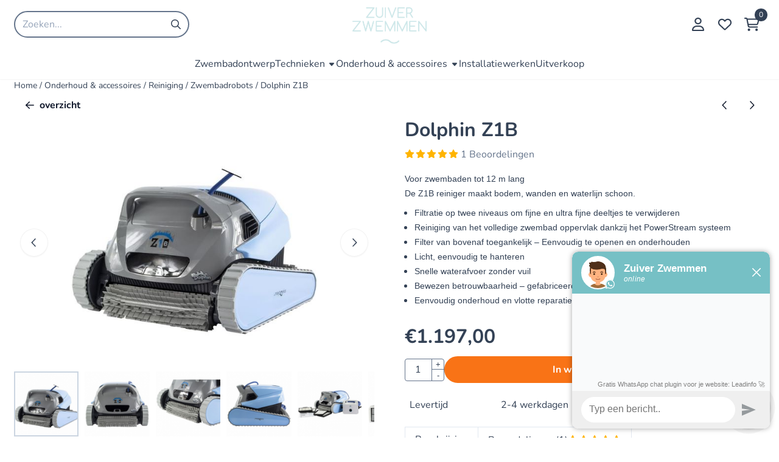

--- FILE ---
content_type: text/html; charset=UTF-8
request_url: https://www.zuiverzwemmen.be/onderhoud-accessoires/reiniging/automatisch/dolphin-z1b
body_size: 21072
content:
<!DOCTYPE html> <html lang="nl" class="no-js"> <head> <meta http-equiv="content-type" content="text/html; charset=utf-8"/> <meta name="description" content="Dolphin Z1B zwembadrobot"/> <meta name="robots" content="index,follow"> <meta name="viewport" content="width=device-width, initial-scale=1, user-scalable=yes, maximum-scale=5" /> <meta name="google-site-verification" content="TYy9qGFFmkpr75WF1T5XR1WlCLy7lfDGzilDghvBnMU"/> <title>Dolphin Z1B</title> <base href="https://www.zuiverzwemmen.be/"/> <link rel="dns-prefetch" href="https://fonts.gstatic.com/"> <link rel="dns-prefetch" href="https://cdn.shoptrader.com/"> <link rel="dns-prefetch" href="https://connect.facebook.net/"> <link rel="icon" href="https://www.zuiverzwemmen.be/images/faviconimages/logo-social-media-water.jpg" type="image/x-icon"> <link rel="shortcut icon" type="image/x-icon" href="https://www.zuiverzwemmen.be/images/faviconimages/logo-social-media-water.jpg"/> <link rel="canonical" href="https://www.zuiverzwemmen.be/onderhoud-accessoires/reiniging/automatisch/dolphin-z1b"/> <script>
        window.translations = {
                        PRODUCT_CARD_ARIA_LABEL: 'Product: ',
            PRODUCT_PRIJS_ARIA_LABEL: 'Prijs: ',
                        SHOPPING_CART_BUTTON_ARIA_LABEL_1: 'Voeg ',
            SHOPPING_CART_BUTTON_ARIA_LABEL_2: ' toe aan winkelwagen',
            PRODUCT_PRIJS_KORTING_ARIA_LABEL_1: 'Van ',
            PRODUCT_PRIJS_KORTING_ARIA_LABEL_2: ' voor ',
                        SHOPPINGCART_ARIA_LIVE_QUANTITY_UPDATE_MESSAGE_BEGIN: 'Aantal van',
            SHOPPINGCART_ARIA_LIVE_QUANTITY_INCREASE_MESSAGE: 'is verhoogd naar',
            SHOPPINGCART_ARIA_LIVE_QUANTITY_DECREASE_MESSAGE: 'is verlaagd naar',
            SHOPPINGCART_ARIA_LIVE_DELETE_PRODUCT_MESSAGE: 'is verwijderd uit de winkelwagen.',
            SHOPPINGCART_ARIA_LIVE_QUANTITY_REFRESH_MESSAGE: 'is bijgewerkt naar'
        };
    </script> <style>
            @font-face{font-display:swap;font-family:'Nunito';font-style:normal;font-weight:400;src:url(https://fonts.gstatic.com/s/nunito/v32/XRXI3I6Li01BKofiOc5wtlZ2di8HDLshdTk3j77e.woff2) format('woff2');unicode-range:U+0460-052F,U+1C80-1C8A,U+20B4,U+2DE0-2DFF,U+A640-A69F,U+FE2E-FE2F}@font-face{font-display:swap;font-family:'Nunito';font-style:normal;font-weight:400;src:url(https://fonts.gstatic.com/s/nunito/v32/XRXI3I6Li01BKofiOc5wtlZ2di8HDLshdTA3j77e.woff2) format('woff2');unicode-range:U+0301,U+0400-045F,U+0490-0491,U+04B0-04B1,U+2116}@font-face{font-display:swap;font-family:'Nunito';font-style:normal;font-weight:400;src:url(https://fonts.gstatic.com/s/nunito/v32/XRXI3I6Li01BKofiOc5wtlZ2di8HDLshdTs3j77e.woff2) format('woff2');unicode-range:U+0102-0103,U+0110-0111,U+0128-0129,U+0168-0169,U+01A0-01A1,U+01AF-01B0,U+0300-0301,U+0303-0304,U+0308-0309,U+0323,U+0329,U+1EA0-1EF9,U+20AB}@font-face{font-display:swap;font-family:'Nunito';font-style:normal;font-weight:400;src:url(https://fonts.gstatic.com/s/nunito/v32/XRXI3I6Li01BKofiOc5wtlZ2di8HDLshdTo3j77e.woff2) format('woff2');unicode-range:U+0100-02BA,U+02BD-02C5,U+02C7-02CC,U+02CE-02D7,U+02DD-02FF,U+0304,U+0308,U+0329,U+1D00-1DBF,U+1E00-1E9F,U+1EF2-1EFF,U+2020,U+20A0-20AB,U+20AD-20C0,U+2113,U+2C60-2C7F,U+A720-A7FF}@font-face{font-display:swap;font-family:'Nunito';font-style:normal;font-weight:400;src:url(https://fonts.gstatic.com/s/nunito/v32/XRXI3I6Li01BKofiOc5wtlZ2di8HDLshdTQ3jw.woff2) format('woff2');unicode-range:U+0000-00FF,U+0131,U+0152-0153,U+02BB-02BC,U+02C6,U+02DA,U+02DC,U+0304,U+0308,U+0329,U+2000-206F,U+20AC,U+2122,U+2191,U+2193,U+2212,U+2215,U+FEFF,U+FFFD}@font-face{font-display:swap;font-family:'Nunito';font-style:normal;font-weight:700;src:url(https://fonts.gstatic.com/s/nunito/v32/XRXI3I6Li01BKofiOc5wtlZ2di8HDFwmdTk3j77e.woff2) format('woff2');unicode-range:U+0460-052F,U+1C80-1C8A,U+20B4,U+2DE0-2DFF,U+A640-A69F,U+FE2E-FE2F}@font-face{font-display:swap;font-family:'Nunito';font-style:normal;font-weight:700;src:url(https://fonts.gstatic.com/s/nunito/v32/XRXI3I6Li01BKofiOc5wtlZ2di8HDFwmdTA3j77e.woff2) format('woff2');unicode-range:U+0301,U+0400-045F,U+0490-0491,U+04B0-04B1,U+2116}@font-face{font-display:swap;font-family:'Nunito';font-style:normal;font-weight:700;src:url(https://fonts.gstatic.com/s/nunito/v32/XRXI3I6Li01BKofiOc5wtlZ2di8HDFwmdTs3j77e.woff2) format('woff2');unicode-range:U+0102-0103,U+0110-0111,U+0128-0129,U+0168-0169,U+01A0-01A1,U+01AF-01B0,U+0300-0301,U+0303-0304,U+0308-0309,U+0323,U+0329,U+1EA0-1EF9,U+20AB}@font-face{font-display:swap;font-family:'Nunito';font-style:normal;font-weight:700;src:url(https://fonts.gstatic.com/s/nunito/v32/XRXI3I6Li01BKofiOc5wtlZ2di8HDFwmdTo3j77e.woff2) format('woff2');unicode-range:U+0100-02BA,U+02BD-02C5,U+02C7-02CC,U+02CE-02D7,U+02DD-02FF,U+0304,U+0308,U+0329,U+1D00-1DBF,U+1E00-1E9F,U+1EF2-1EFF,U+2020,U+20A0-20AB,U+20AD-20C0,U+2113,U+2C60-2C7F,U+A720-A7FF}@font-face{font-display:swap;font-family:'Nunito';font-style:normal;font-weight:700;src:url(https://fonts.gstatic.com/s/nunito/v32/XRXI3I6Li01BKofiOc5wtlZ2di8HDFwmdTQ3jw.woff2) format('woff2');unicode-range:U+0000-00FF,U+0131,U+0152-0153,U+02BB-02BC,U+02C6,U+02DA,U+02DC,U+0304,U+0308,U+0329,U+2000-206F,U+20AC,U+2122,U+2191,U+2193,U+2212,U+2215,U+FEFF,U+FFFD}#container_promotion_banner{font-family:Vollkorn Bold;max-width:1160px;border:1px solid #01010d;background-color:#fff;margin-bottom:0;margin-top:0}#anchor_promotion_banner{color:#f01831;text-align:center}#owl-carousel-homepage .owl-dots .owl-dot.active span,#owl-carousel-homepage .owl-dots .owl-dot:hover span{background:##000000!important}div#slider-homepage{max-height:px}.mega-menu{--mega-menu-column-width:275px;--mega-menu-column-spacer:2rem;--mega-menu-extra-field-spacer:var(--mega-menu-column-spacer);--mega-menu-extra-field-width:275px;--mega-menu-heading-color:var(--grey-900);--mega-menu-heading-color-hover:var(--grey-900);--mega-menu-link-color:var(--grey-700);--mega-menu-link-color-hover:var(--grey-700);--mega-menu-extra-field-color:var(--grey-700);justify-content:space-between;gap:var(--mega-menu-extra-field-spacer);display:none;position:absolute;height:auto;z-index:var(--mega-menu-dropdown-z-index);background:#fff;box-shadow:none;transition-property:box-shadow;border-radius:var(--mega-menu-dropdown-border-radius);border:0}.mega-menu:has(.mega-menu__extra-field){--mega-menu-column-width:245px}.hasSubChilds.mega-menu,.smallMenuMaxItems.mega-menu{--mega-menu-nav-width:calc(100% - var(--mega-menu-extra-field-width) - var(--mega-menu-extra-field-spacer));left:0;width:100%;padding-block:1.5rem;padding-inline:2rem}.hasNoSubChilds:not(.smallMenuMaxItems).mega-menu{--mega-menu-nav-width:auto;--mega-menu-min-width:12rem;min-width:var(--mega-menu-min-width);width:max-content;padding-block:.5rem;padding-inline:var(--site-nav-item-padding-x)}@supports selector(:has(a,b)){.site-nav-item--level-0:has(.hasNoSubChilds:not(.smallMenuMaxItems).mega-menu){position:relative}.hasNoSubChilds:not(.smallMenuMaxItems).mega-menu{min-width:max(var(--mega-menu-min-width), 100%)}}.site-nav-item--level-0 .mega-menu.is-open,.site-nav-item--level-0:hover .mega-menu,.site-nav-item--level-0.js-hover .mega-menu{display:flex;--mega-menu-box-shadow-backdrop:-500vh 1000vh 0 1000vh rgba(0, 0, 0, .05);--mega-menu-box-shadow-border-color:var(--border-color);--mega-menu-box-shadow-border:0 1px 0 0 var(--mega-menu-box-shadow-border-color), /* bottom */
            -1px 0 0 0 var(--mega-menu-box-shadow-border-color), /* left */
            1px 0 0 0 var(--mega-menu-box-shadow-border-color);box-shadow:var(--mega-menu-box-shadow-border),var(--shadow-xl),var(--mega-menu-box-shadow-backdrop)}.hasSubChilds .mega-menu__nav,.smallMenuMaxItems .mega-menu__nav{column-gap:var(--mega-menu-column-spacer);column-width:var(--mega-menu-column-width);column-count:auto}.mega-menu__nav{width:100%}.hasSubChilds .mega-menu__list-wrapper{flex:1 0 auto;width:100%;margin-bottom:1rem;-webkit-column-break-inside:avoid;page-break-inside:avoid;break-inside:avoid}.mega-menu__list-heading,.mega-menu__list-item-link{display:block;text-overflow:ellipsis;overflow-x:hidden}@media screen and (max-width:1200px){.site-nav-item-link--level-0,.mega-menu__list-heading,.mega-menu__list-item-link{font-size:var(--text-size-sm)}}.mega-menu__list-heading:hover,.mega-menu__list-heading:focus,.mega-menu__list-item-link:hover,.mega-menu__list-item-link:focus{text-decoration:underline}.hasSubChilds .mega-menu__list-heading{font-weight:var(--font-weight-bold);color:var(--mega-menu-heading-color)}.hasSubChilds .mega-menu__list-heading:hover,.hasSubChilds .mega-menu__list-heading:focus{color:var(--mega-menu-heading-color-hover)}.hasNoSubChilds .mega-menu__list-heading,.hasNoSubChilds .mega-menu__extra-field{padding-block:.5rem}.mega-menu__list-item-link{padding-block:.25em}.hasNoSubChilds .mega-menu__list-heading,.mega-menu__list-item-link{color:var(--mega-menu-link-color)}.hasNoSubChilds .mega-menu__list-heading:hover,.hasNoSubChilds .mega-menu__list-heading:focus,.mega-menu__list-item-link:hover,.mega-menu__list-item-link:focus{color:var(--mega-menu-link-color-hover)}.mega-menu__btn{--btn-font-weight:var(--font-weight-normal);margin-top:.25rem}.mega-menu__extra-field{color:var(--mega-menu-extra-field-color)}.mega-menu__extra-field img{max-width:100%;height:auto}.mega-menu__extra-field--has-category-image{display:flex}.mega-menu__category-image{margin:auto}
        </style> <link rel="stylesheet" href="/themes/4000/css/abstracts/_print.css" media="print" crossorigin> <link rel="stylesheet" href="/themes/4000/css/abstracts/_variables_new.css?v=130.29491854561885162079" crossorigin> <link rel="stylesheet" href="/images/css/stApp-4000.css?v=130.29491854561885162079" crossorigin> <link rel="stylesheet" href="/themes/4000/css/stProduct-4000.css?v=130.29491854561885162079" crossorigin> <link rel="stylesheet" href="/themes/4000/css/homepagebuilder.css.signalize?controller=product&pageId=2204&v=130.29491854561885162079" crossorigin> <link rel="stylesheet" href="/themes/4000/css/icomoon.css?v=130.29491854561885162079" media="print" onload="this.media='all'" crossorigin> <script>(function (w, d, s, l, i) {
            w[l] = w[l] || []; w[l].push({
                'gtm.start':
                    new Date().getTime(), event: 'gtm.js'
            }); var f = d.getElementsByTagName(s)[0],
                j = d.createElement(s), dl = l != 'dataLayer' ? '&l=' + l : ''; j.async = true; j.src =
                'https://www.googletagmanager.com/gtm.js?id=' + i + dl; f.parentNode.insertBefore(j, f);
        })(window,document,'script','dataLayer','GTM-57B3KDS');
    </script> <script>
        !function(f,b,e,v,n,t,s)
        {if(f.fbq)return;n=f.fbq=function(){n.callMethod?
            n.callMethod.apply(n,arguments):n.queue.push(arguments)};
            if(!f._fbq)f._fbq=n;n.push=n;n.loaded=!0;n.version='2.0';
            n.queue=[];t=b.createElement(e);t.async=!0;
            t.src=v;s=b.getElementsByTagName(e)[0];
            s.parentNode.insertBefore(t,s)}(window, document,'script',
            'https://connect.facebook.net/en_US/fbevents.js');
        fbq('init', '752596282055510');
        fbq('track', 'PageView');
    </script>


        
        
        
        
        <meta name="twitter:card" content="summary" /> <meta name="twitter:title" content="Dolphin Z1B" /> <meta name="twitter:description" content="Dolphin Z1B zwembadrobot" /> <meta name="twitter:image" content="https://www.zuiverzwemmen.be/images/productimages/big/dolphin-z1b-1.jpg" /> <meta name="twitter:url" content="https://www.zuiverzwemmen.be/onderhoud-accessoires/reiniging/automatisch/dolphin-z1b" /> <script type="application/ld+json">{
    "@context": "http://schema.org",
    "@type": "Product",
    "name": "Dolphin Z1B",
    "mpn": "",
    "sku": "",
    "image": "https://www.zuiverzwemmen.be/images/productimages/big/dolphin-z1b-1.jpg",
    "description": "Technische eigenschappenSchoonmaakcycli: 1 cyclus van 2uFiltratie: meerlagig filterBorstelen: de actieve borstels draaien 2x sneller dan de snelheid van de reiniger, voor betere reiniging van de zwembadbodem ongeacht het type bekledingToevoer: elektrische tranformator met laag energieverbruikPatented draai kabel 18 mGarantie: 36 maanden - Beperkt (motor/elektrische transformator)Weekprogramma: neeSmartphone bediening: neeLED indicator: neeTransportwagen: optioneel\u00a0",
    "offers": {
        "@type": "Offer",
        "price": "1197.00",
        "priceCurrency": "EUR",
        "url": "https://www.zuiverzwemmen.be/onderhoud-accessoires/reiniging/automatisch/dolphin-z1b",
        "availability": "https://schema.org/InStock"
    },
    "aggregateRating": {
        "@type": "AggregateRating",
        "ratingValue": 5,
        "ratingCount": 1
    }
}</script>
</head> <body id="st_product" class="onderhoud-accessoires reiniging automatisch dolphin-z1b not-logged-in "> <noscript> <iframe src="https://www.googletagmanager.com/ns.html?id=GTM-57B3KDS" height="0" width="0" style="display:none;visibility:hidden"></iframe> </noscript> <a href="#main-content" class="skip-link_btn btn btn-dark">Ga naar hoofdinhoud</a> <a name="body-top"></a> <div class="page_placeholder_layover" id="page_placeholder_layover"> <img src="opc_loader.png" class="opc_loader" alt="" role="presentation"/> </div> <div id="cookieAriaLiveRegion" class="sr-only" aria-live="polite" aria-atomic="true"> <p id="cookieAriaLiveMessage">Cookievoorkeuren zijn momenteel gesloten.</p> </div><div id="wishlist_popup" class="modal jsWishlistPopup" role="dialog" aria-labelledby="wishlistPopupTitle" aria-modal="true" aria-hidden="true"> <div class="modal-content"> <div class="modal-header"> <div class="modal-title"> <h2 id="wishlistPopupTitle">Wensenlijst</h2> </div> <button class="btn-icon btn-transparent btn-close jsModalClose" aria-label="Sluit pop-up" title="Sluit pop-up"> <span class="st-icon st-icon-style-regular st-icon-xmark"> <svg xmlns="http://www.w3.org/2000/svg" viewBox="0 0 320 512"> <path d="M312.1 375c9.369 9.369 9.369 24.57 0 33.94s-24.57 9.369-33.94 0L160 289.9l-119 119c-9.369 9.369-24.57 9.369-33.94 0s-9.369-24.57 0-33.94L126.1 256L7.027 136.1c-9.369-9.369-9.369-24.57 0-33.94s24.57-9.369 33.94 0L160 222.1l119-119c9.369-9.369 24.57-9.369 33.94 0s9.369 24.57 0 33.94L193.9 256L312.1 375z"/> </svg> </span> </button> </div> <div class="modal-body"> <div class="table-section"></div> </div> </div> </div>
<header class="site-header site-header-large site-header-large-logo-center" role="banner" aria-label="Website header"> <div class="bs-container"> <div class="site-header-inner row align-items-center justify-content-between"> <div class="col"> <div class="site-header-searchbar"> <form name="advanced_search" action="https://www.zuiverzwemmen.be/advanced_search_result.php" method="get" enctype="application/x-www-form-urlencoded"> <input type="hidden" name="form_name" value="advanced_search"> <label for="search" class="sr-only">Zoeken</label> <div class="input-group"> <input type="hidden" name="search_in_description" value="1"> <input type="hidden" name="Beschrijving" value="1"> <input type="hidden" name="Artikelnaam" value=true> <input type="hidden" name="Ean" value="0"> <input type="hidden" name="Sku" value="0"> <input type="hidden" name="Artikelnummer" value="0"> <input type="hidden" name="Tag" value="0"> <input type="hidden" name="inc_subcat" value="1"> <input name="keywords" type="search" value="" placeholder="Zoeken..." class="form-control form-control-visually-first" id="search"/> <button class="btn btn-icon btn-input-group" type="submit"> <span class="st-icon st-icon-style-regular st-icon-magnifying-glass"> <svg xmlns="http://www.w3.org/2000/svg" viewBox="0 0 512 512"> <path d="M504.1 471l-134-134C399.1 301.5 415.1 256.8 415.1 208c0-114.9-93.13-208-208-208S-.0002 93.13-.0002 208S93.12 416 207.1 416c48.79 0 93.55-16.91 129-45.04l134 134C475.7 509.7 481.9 512 488 512s12.28-2.344 16.97-7.031C514.3 495.6 514.3 480.4 504.1 471zM48 208c0-88.22 71.78-160 160-160s160 71.78 160 160s-71.78 160-160 160S48 296.2 48 208z"/> </svg> </span> </button> </div> </form> <div class="overlay-searchbar"></div> </div> </div> <div class="col col-logo d-flex align-items-center justify-content-center"> <a class="header-logo | d-flex justify-content-center align-items-center" style="height:100%;" href="https://www.zuiverzwemmen.be/" > <img data-use-webp='no' fetchpriority='high' width='884' height='433' alt='zuiverzwemmen.be Startpagina' style=' box-sizing:content-box;
            max-height:60px;
            max-width:300px;
            padding-top:12px;
            padding-bottom:8px;' class='header-logo-image' src='/images/shoplogoimages/logo-niet-homepage.jpg' onerror='this.onerror=null; this.src="/images/placeholders/image_missing_vierkant.png";'> </a> </div> <div class="col d-flex justify-content-end"> <nav class="site-header-nav d-flex" aria-label="Gebruikersnavigatie"> <a href="https://www.zuiverzwemmen.be/login.php" role="button" class="site-header-nav-item  " aria-label="Inloggen"> <span class="st-icon st-icon-style-regular st-icon-user"> <svg xmlns="http://www.w3.org/2000/svg" viewBox="0 0 448 512"> <path d="M272 304h-96C78.8 304 0 382.8 0 480c0 17.67 14.33 32 32 32h384c17.67 0 32-14.33 32-32C448 382.8 369.2 304 272 304zM48.99 464C56.89 400.9 110.8 352 176 352h96c65.16 0 119.1 48.95 127 112H48.99zM224 256c70.69 0 128-57.31 128-128c0-70.69-57.31-128-128-128S96 57.31 96 128C96 198.7 153.3 256 224 256zM224 48c44.11 0 80 35.89 80 80c0 44.11-35.89 80-80 80S144 172.1 144 128C144 83.89 179.9 48 224 48z"/> </svg> </span> </a> <a href="https://www.zuiverzwemmen.be/account_wishlist.php" class="site-header-nav-item" aria-label="Ga naar wensenlijst"> <span class="st-icon st-icon-style-regular st-icon-heart"> <svg xmlns="http://www.w3.org/2000/svg" viewBox="0 0 512 512"> <path d="M244 84L255.1 96L267.1 84.02C300.6 51.37 347 36.51 392.6 44.1C461.5 55.58 512 115.2 512 185.1V190.9C512 232.4 494.8 272.1 464.4 300.4L283.7 469.1C276.2 476.1 266.3 480 256 480C245.7 480 235.8 476.1 228.3 469.1L47.59 300.4C17.23 272.1 0 232.4 0 190.9V185.1C0 115.2 50.52 55.58 119.4 44.1C164.1 36.51 211.4 51.37 244 84C243.1 84 244 84.01 244 84L244 84zM255.1 163.9L210.1 117.1C188.4 96.28 157.6 86.4 127.3 91.44C81.55 99.07 48 138.7 48 185.1V190.9C48 219.1 59.71 246.1 80.34 265.3L256 429.3L431.7 265.3C452.3 246.1 464 219.1 464 190.9V185.1C464 138.7 430.4 99.07 384.7 91.44C354.4 86.4 323.6 96.28 301.9 117.1L255.1 163.9z"/> </svg> </span> </a> <div class="site-header-basket-wrapper basket_wrapper"> <div class="site-header-nav-item"> <a href="https://www.zuiverzwemmen.be/shopping_cart.php" role="button" id="basket-toggle" class="basket-button" aria-controls="floating-basket" aria-expanded="false" aria-label="Winkelwagen bekijken, 0 items" aria-haspopup="true"> <span class="st-icon st-icon-style-regular st-icon-cart-shopping"> <svg xmlns="http://www.w3.org/2000/svg" viewBox="0 0 576 512"> <path d="M24 0C10.7 0 0 10.7 0 24S10.7 48 24 48H69.5c3.8 0 7.1 2.7 7.9 6.5l51.6 271c6.5 34 36.2 58.5 70.7 58.5H488c13.3 0 24-10.7 24-24s-10.7-24-24-24H199.7c-11.5 0-21.4-8.2-23.6-19.5L170.7 288H459.2c32.6 0 61.1-21.8 69.5-53.3l41-152.3C576.6 57 557.4 32 531.1 32h-411C111 12.8 91.6 0 69.5 0H24zM131.1 80H520.7L482.4 222.2c-2.8 10.5-12.3 17.8-23.2 17.8H161.6L131.1 80zM176 512a48 48 0 1 0 0-96 48 48 0 1 0 0 96zm336-48a48 48 0 1 0 -96 0 48 48 0 1 0 96 0z"/> </svg> </span> <span class="quantity" id="basket-count" data-bind="text: cartCount" aria-live="polite">0</span> </a> </div> <div class="floating_basket_wrapper dropdown-menu" id="floating-basket" aria-label="Winkelwagen overzicht" hidden> <div class="basket_content"> <a href="https://www.zuiverzwemmen.be/shopping_cart.php" id="skip-to-checkout">Sla productlijst over en ga naar afrekenen</a> <table data-bind="visible: cartTable().length > 0" role="table" aria-label="Producten in winkelwagen"> <tbody data-bind="foreach: cartTable" role="rowgroup"> <tr role="row" data-bind="attr: { 'aria-labelledby': 'product-name-' + product_id(), 'aria-describedby': 'product-quantity-' + product_id() + ' product-price-' + product_id() }"> <td role="cell" class="product_image_cell"> <div class="product_image"> <img data-bind="attr: { src: image(), alt: name }"> </div> </td> <td role="cell" class="product_name_cell"> <p data-bind="attr: { 'id': 'product-name-' + product_id() }"><span data-bind="attr: { 'id': 'product-quantity-' + product_id() }, text: quantity"></span> x <a data-bind="attr: { href: url, 'aria-describedby': 'product-quantity-' + product_id() }, text: name"></a></p> <span data-bind="foreach: attributes, visible: attributes().length > 0"> <small><i>-&nbsp;<span data-bind="html: option_name() + ' ' + value_name()"></span></i></small><br> </span> <p data-bind="attr: { 'id': 'product-price-' + product_id() }, html: $root.currencyFormat.symbolLeft + stAppTools.number_format(parseFloat(total_price()) * parseFloat($root.currencyFormat.value), $root.currencyFormat.decimalPlaces, $root.currencyFormat.decimalPoint, $root.currencyFormat.thousandsPoint) + $root.currencyFormat.symbolRight"></p> </td> <td class="product_price_cell" data-bind="click: $parent.removeProduct"> <button aria-label="Verwijder dit product uit de winkelwagen" class="btn btn-transparent"> <span class="st-icon st-icon-style-regular st-icon-trash"> <svg xmlns="http://www.w3.org/2000/svg" viewBox="0 0 448 512"> <path d="M424 80C437.3 80 448 90.75 448 104C448 117.3 437.3 128 424 128H412.4L388.4 452.7C385.9 486.1 358.1 512 324.6 512H123.4C89.92 512 62.09 486.1 59.61 452.7L35.56 128H24C10.75 128 0 117.3 0 104C0 90.75 10.75 80 24 80H93.82L130.5 24.94C140.9 9.357 158.4 0 177.1 0H270.9C289.6 0 307.1 9.358 317.5 24.94L354.2 80H424zM177.1 48C174.5 48 171.1 49.34 170.5 51.56L151.5 80H296.5L277.5 51.56C276 49.34 273.5 48 270.9 48H177.1zM364.3 128H83.69L107.5 449.2C108.1 457.5 115.1 464 123.4 464H324.6C332.9 464 339.9 457.5 340.5 449.2L364.3 128z"/> </svg> </span> </button> </td> </tr> </tbody> </table> <span class="shopping-cart-empty" data-bind="visible: cartTable().length == 0">
            Uw winkelwagen is leeg
        </span> </div> <div class="clear"></div> <div class="floating_basket_total clearfix"> <span class="floating_basket_total_price" data-bind="html: cartValue"></span> <a id="btn-basket-checkout" href="https://www.zuiverzwemmen.be/shopping_cart.php" class="configuration_btn configuration_button button configuration_button_submit has_icon_right" data-bind="visible: cartTable().length != 0" role="button"> <span class="button">Afrekenen</span> <span class="st-icon st-icon-style-regular st-icon-arrow-right"> <svg xmlns="http://www.w3.org/2000/svg" viewBox="0 0 448 512"> <path d="M264.6 70.63l176 168c4.75 4.531 7.438 10.81 7.438 17.38s-2.688 12.84-7.438 17.38l-176 168c-9.594 9.125-24.78 8.781-33.94-.8125c-9.156-9.5-8.812-24.75 .8125-33.94l132.7-126.6H24.01c-13.25 0-24.01-10.76-24.01-24.01s10.76-23.99 24.01-23.99h340.1l-132.7-126.6C221.8 96.23 221.5 80.98 230.6 71.45C239.8 61.85 254.1 61.51 264.6 70.63z"/> </svg> </span> </a> </div> </div> </div> </nav> </div> </div> </div> </header><header class="main-header-mobile" role="banner" aria-label="Website header"> <div class="header-mobile "> <div class="bs-container header-mobile-container"> <div class="header-mobile-col" style="flex:1;"> <div class="header-mobile-icon menu-icon" tabindex="0" role="button" aria-controls="mobile_menu" aria-expanded="false"> <span class="st-icon st-icon-style-regular st-icon-bars"> <svg xmlns="http://www.w3.org/2000/svg" viewBox="0 0 448 512"> <path d="M0 88C0 74.75 10.75 64 24 64H424C437.3 64 448 74.75 448 88C448 101.3 437.3 112 424 112H24C10.75 112 0 101.3 0 88zM0 248C0 234.7 10.75 224 24 224H424C437.3 224 448 234.7 448 248C448 261.3 437.3 272 424 272H24C10.75 272 0 261.3 0 248zM424 432H24C10.75 432 0 421.3 0 408C0 394.7 10.75 384 24 384H424C437.3 384 448 394.7 448 408C448 421.3 437.3 432 424 432z"/> </svg> </span></div> </div> <div class="header-mobile-col"> <div id="mobile_menu_logo" class="header-mobile-logo"> <a class="header-mobile-logo-link" href=https://www.zuiverzwemmen.be/> <img data-use-webp='no' width='884' height='433' fetchpriority='high' alt='zuiverzwemmen.be Startpagina' class='header-mobile-logo-image' src='/images/shoplogoimages/logo-niet-homepage.jpg' onerror='this.onerror=null; this.src="/images/placeholders/image_missing_vierkant.png";'> </a> </div> </div> <nav class="header-mobile-col justify-content-end" style="flex:1;" id="mobile_menu_show_quantity_JS" aria-label="Gebruikersnavigatie"> <div class="header-mobile-icon account-icon"> <a href="https://www.zuiverzwemmen.be/account.php"> <span class="st-icon st-icon-style-regular st-icon-user"> <svg xmlns="http://www.w3.org/2000/svg" viewBox="0 0 448 512"> <path d="M272 304h-96C78.8 304 0 382.8 0 480c0 17.67 14.33 32 32 32h384c17.67 0 32-14.33 32-32C448 382.8 369.2 304 272 304zM48.99 464C56.89 400.9 110.8 352 176 352h96c65.16 0 119.1 48.95 127 112H48.99zM224 256c70.69 0 128-57.31 128-128c0-70.69-57.31-128-128-128S96 57.31 96 128C96 198.7 153.3 256 224 256zM224 48c44.11 0 80 35.89 80 80c0 44.11-35.89 80-80 80S144 172.1 144 128C144 83.89 179.9 48 224 48z"/> </svg> </span> </a> </div> <div class="header-mobile-icon"> <a href="account_wishlist.php"> <span class="st-icon st-icon-style-regular st-icon-heart"> <svg xmlns="http://www.w3.org/2000/svg" viewBox="0 0 512 512"> <path d="M244 84L255.1 96L267.1 84.02C300.6 51.37 347 36.51 392.6 44.1C461.5 55.58 512 115.2 512 185.1V190.9C512 232.4 494.8 272.1 464.4 300.4L283.7 469.1C276.2 476.1 266.3 480 256 480C245.7 480 235.8 476.1 228.3 469.1L47.59 300.4C17.23 272.1 0 232.4 0 190.9V185.1C0 115.2 50.52 55.58 119.4 44.1C164.1 36.51 211.4 51.37 244 84C243.1 84 244 84.01 244 84L244 84zM255.1 163.9L210.1 117.1C188.4 96.28 157.6 86.4 127.3 91.44C81.55 99.07 48 138.7 48 185.1V190.9C48 219.1 59.71 246.1 80.34 265.3L256 429.3L431.7 265.3C452.3 246.1 464 219.1 464 190.9V185.1C464 138.7 430.4 99.07 384.7 91.44C354.4 86.4 323.6 96.28 301.9 117.1L255.1 163.9z"/> </svg> </span> </a> </div> <div class="header-mobile-icon shopping-icon"> <a href="https://www.zuiverzwemmen.be/shopping_cart.php"> <span class="st-icon st-icon-style-regular st-icon-cart-shopping"> <svg xmlns="http://www.w3.org/2000/svg" viewBox="0 0 576 512"> <path d="M24 0C10.7 0 0 10.7 0 24S10.7 48 24 48H69.5c3.8 0 7.1 2.7 7.9 6.5l51.6 271c6.5 34 36.2 58.5 70.7 58.5H488c13.3 0 24-10.7 24-24s-10.7-24-24-24H199.7c-11.5 0-21.4-8.2-23.6-19.5L170.7 288H459.2c32.6 0 61.1-21.8 69.5-53.3l41-152.3C576.6 57 557.4 32 531.1 32h-411C111 12.8 91.6 0 69.5 0H24zM131.1 80H520.7L482.4 222.2c-2.8 10.5-12.3 17.8-23.2 17.8H161.6L131.1 80zM176 512a48 48 0 1 0 0-96 48 48 0 1 0 0 96zm336-48a48 48 0 1 0 -96 0 48 48 0 1 0 96 0z"/> </svg> </span> <span class="quantity" data-bind="text: cartCount"></span> </a> </div> <div class="header-mobile-icon js-toggle-mobile-searchbar | search-icon"> <a> <span class="st-icon st-icon-style-regular st-icon-magnifying-glass"> <svg xmlns="http://www.w3.org/2000/svg" viewBox="0 0 512 512"> <path d="M504.1 471l-134-134C399.1 301.5 415.1 256.8 415.1 208c0-114.9-93.13-208-208-208S-.0002 93.13-.0002 208S93.12 416 207.1 416c48.79 0 93.55-16.91 129-45.04l134 134C475.7 509.7 481.9 512 488 512s12.28-2.344 16.97-7.031C514.3 495.6 514.3 480.4 504.1 471zM48 208c0-88.22 71.78-160 160-160s160 71.78 160 160s-71.78 160-160 160S48 296.2 48 208z"/> </svg> </span> </a> </div> </nav> </div> </div> <div class="header-mobile-search js-header-mobile-search"> <div class="bs-container"> <div class="mobile-searchbox"> <form name="advanced_search" action="https://www.zuiverzwemmen.be/advanced_search_result.php" method="get" enctype="application/x-www-form-urlencoded"> <input type="hidden" name="form_name" value="advanced_search"> <label for="sqr_mobile_search" class="sr-only">Zoeken</label> <div class="input-group"> <input type="hidden" name="search_in_description" value="1"> <input type="hidden" name="inc_subcat" value="1"> <input name="keywords" type="search" value="" placeholder="Zoeken..." class="form-control form-control-visually-first" id="sqr_mobile_search"/> <button class="btn btn-icon btn-input-group" type="submit"> <span class="st-icon st-icon-style-regular st-icon-magnifying-glass"> <svg xmlns="http://www.w3.org/2000/svg" viewBox="0 0 512 512"> <path d="M504.1 471l-134-134C399.1 301.5 415.1 256.8 415.1 208c0-114.9-93.13-208-208-208S-.0002 93.13-.0002 208S93.12 416 207.1 416c48.79 0 93.55-16.91 129-45.04l134 134C475.7 509.7 481.9 512 488 512s12.28-2.344 16.97-7.031C514.3 495.6 514.3 480.4 504.1 471zM48 208c0-88.22 71.78-160 160-160s160 71.78 160 160s-71.78 160-160 160S48 296.2 48 208z"/> </svg> </span> </button> </div> </form> </div> </div> </div> <div id="mobile_menu_overlay" class=""></div> <nav id="mobile_menu_container" class=" " aria-label="Mobiele navigatie"> <div id="mobile_menu" class="mobile_menu" role="navigation"> <section id="mobile_menu_info" class="header-mobile-open" aria-label="Mobiele navigatie header"> <div class="bs-container header-mobile-container"> <p class="mobile-menu-header">Menu</p> <button id="mobile_menu_close" class="btn btn-transparent header-mobile-icon menu-close" aria-label="Sluit menu" type="button"> <span class="st-icon st-icon-style-regular st-icon-xmark"> <svg xmlns="http://www.w3.org/2000/svg" viewBox="0 0 320 512"> <path d="M312.1 375c9.369 9.369 9.369 24.57 0 33.94s-24.57 9.369-33.94 0L160 289.9l-119 119c-9.369 9.369-24.57 9.369-33.94 0s-9.369-24.57 0-33.94L126.1 256L7.027 136.1c-9.369-9.369-9.369-24.57 0-33.94s24.57-9.369 33.94 0L160 222.1l119-119c9.369-9.369 24.57-9.369 33.94 0s9.369 24.57 0 33.94L193.9 256L312.1 375z"/> </svg> </span> </button> </div> </section> <section id="mobile_nav_container" aria-label="Mobiele navigatie"> <div class="mobile_menu_extra_items"> </div> <nav id="categories" class="categories_box mobile_box" aria-label="Primaire navigatie"> <ul class="mobile-menu-list box_content"> <li class="menu-header parent-item" id="dmrp_0"> <a class="item" href="https://www.zuiverzwemmen.be/">
                            Home
                        </a> </li> <li class="menu-header parent-item" id="dmm_19"> <a class="item menu-toggle" aria-expanded="false" aria-controls="submenu-cat-19" role="button" target="_self" href="https://www.zuiverzwemmen.be/zwembad-ontwerp/">
                                Zwembadontwerp
                            </a> </li> <li class="menu-header parent-item" id="dmm_30"> <a class="item menu-toggle" aria-expanded="false" aria-controls="submenu-cat-30" role="button" target="_self" href="https://www.zuiverzwemmen.be/technieken/">
                                Technieken
                            </a> <button class="submenu-toggle" aria-controls="submenu-cat-30" aria-expanded="false" aria-label='Toon submenu voor Technieken'> <span class="expand expandable-item show-chevron-right"><span class='st-icon st-icon-chevron-down fa-icon fa-icon-chevron-down'></span><span class='st-icon st-icon-chevron-right fa-icon fa-icon-chevron-right'></span></span></button><ul class="menu-content technieken parent-item" id="submenu-cat-30" hidden> <li class="menu-header " id="dmrp_31"> <a class="item" href="https://www.zuiverzwemmen.be/technieken/desinfectie/" target="_self"> <span style="margin-left: 0px; margin-right: .5rem;"><span class='st-icon fa-icon fa-icon-caret-right'></span></span>Desinfectie & automatisering      </a><button class="submenu-toggle" aria-controls="submenu-cat-31" aria-expanded="false" aria-label='Toon submenu voor technieken'> <span class="expand expandable-item show-chevron-right"><span class='st-icon st-icon-chevron-down fa-icon fa-icon-chevron-down'></span><span class='st-icon st-icon-chevron-right fa-icon fa-icon-chevron-right'></span></span></button><ul class="menu-content technieken" id="submenu-cat-31" hidden> <li class="menu-header " id="dmrp_36"> <a class="item" href="https://www.zuiverzwemmen.be/technieken/desinfectie/chloordosering/" target="_self"> <span style="margin-left: 16px; margin-right: .5rem;"><span class='st-icon fa-icon fa-icon-caret-right'></span></span>Chloordosering      </a><button class="submenu-toggle" aria-controls="submenu-cat-36" aria-expanded="false" aria-label='Toon submenu voor technieken'> <span class="expand expandable-item show-chevron-right"><span class='st-icon st-icon-chevron-down fa-icon fa-icon-chevron-down'></span><span class='st-icon st-icon-chevron-right fa-icon fa-icon-chevron-right'></span></span></button><ul class="menu-content technieken" id="submenu-cat-36" hidden> <li class="menu-header " id="dmrp_37"> <a class="item" href="https://www.zuiverzwemmen.be/technieken/desinfectie/chloordosering/toestellen-voor-sturing/" target="_self"> <span style="margin-left: 32px; margin-right: .5rem;"><span class='st-icon fa-icon fa-icon-caret-right'></span></span>Toestellen voor sturing      </a></li> <li class="menu-header " id="dmrp_38"> <a class="item" href="https://www.zuiverzwemmen.be/technieken/desinfectie/chloordosering/onderhoudsproducten/" target="_self"> <span style="margin-left: 32px; margin-right: .5rem;"><span class='st-icon fa-icon fa-icon-caret-right'></span></span>Onderhoudsproducten sondes      </a></li></ul></li> <li class="menu-header " id="dmrp_127"> <a class="item" href="https://www.zuiverzwemmen.be/technieken/desinfectie/membraanelektrolyse/" target="_self"> <span style="margin-left: 16px; margin-right: .5rem;"><span class='st-icon fa-icon fa-icon-caret-right'></span></span>Membraanelektrolyse      </a></li> <li class="menu-header " id="dmrp_130"> <a class="item" href="https://www.zuiverzwemmen.be/technieken/desinfectie/in-situ-productie-hypochlorigzuur-hocl/" target="_self"> <span style="margin-left: 16px; margin-right: .5rem;"><span class='st-icon fa-icon fa-icon-caret-right'></span></span>In Situ productie hypochlorigzuur (HOCl)      </a></li> <li class="menu-header " id="dmrp_32"> <a class="item" href="https://www.zuiverzwemmen.be/technieken/desinfectie/zoutelectrolyse/" target="_self"> <span style="margin-left: 16px; margin-right: .5rem;"><span class='st-icon fa-icon fa-icon-caret-right'></span></span>Zoutelectrolyse      </a><button class="submenu-toggle" aria-controls="submenu-cat-32" aria-expanded="false" aria-label='Toon submenu voor technieken'> <span class="expand expandable-item show-chevron-right"><span class='st-icon st-icon-chevron-down fa-icon fa-icon-chevron-down'></span><span class='st-icon st-icon-chevron-right fa-icon fa-icon-chevron-right'></span></span></button><ul class="menu-content technieken" id="submenu-cat-32" hidden> <li class="menu-header " id="dmrp_33"> <a class="item" href="https://www.zuiverzwemmen.be/technieken/desinfectie/zoutelectrolyse/toestellen-voor-sturing/" target="_self"> <span style="margin-left: 32px; margin-right: .5rem;"><span class='st-icon fa-icon fa-icon-caret-right'></span></span>Toestellen voor sturing      </a></li> <li class="menu-header " id="dmrp_34"> <a class="item" href="https://www.zuiverzwemmen.be/technieken/desinfectie/zoutelectrolyse/zout/" target="_self"> <span style="margin-left: 32px; margin-right: .5rem;"><span class='st-icon fa-icon fa-icon-caret-right'></span></span>Zout      </a></li> <li class="menu-header " id="dmrp_35"> <a class="item" href="https://www.zuiverzwemmen.be/technieken/desinfectie/zoutelectrolyse/onderhoudsproducten/" target="_self"> <span style="margin-left: 32px; margin-right: .5rem;"><span class='st-icon fa-icon fa-icon-caret-right'></span></span>Onderhoudsproducten      </a></li></ul></li> <li class="menu-header " id="dmrp_39"> <a class="item" href="https://www.zuiverzwemmen.be/technieken/desinfectie/uvc-installatie/" target="_self"> <span style="margin-left: 16px; margin-right: .5rem;"><span class='st-icon fa-icon fa-icon-caret-right'></span></span>UV-C installatie      </a><button class="submenu-toggle" aria-controls="submenu-cat-39" aria-expanded="false" aria-label='Toon submenu voor technieken'> <span class="expand expandable-item show-chevron-right"><span class='st-icon st-icon-chevron-down fa-icon fa-icon-chevron-down'></span><span class='st-icon st-icon-chevron-right fa-icon fa-icon-chevron-right'></span></span></button><ul class="menu-content technieken" id="submenu-cat-39" hidden> <li class="menu-header " id="dmrp_40"> <a class="item" href="https://www.zuiverzwemmen.be/technieken/desinfectie/uvc-installatie/uvc-installatie/" target="_self"> <span style="margin-left: 32px; margin-right: .5rem;"><span class='st-icon fa-icon fa-icon-caret-right'></span></span>UV-C Installatie      </a></li> <li class="menu-header " id="dmrp_41"> <a class="item" href="https://www.zuiverzwemmen.be/technieken/desinfectie/uvc-installatie/vervangonderdelen-uvc-installatie/" target="_self"> <span style="margin-left: 32px; margin-right: .5rem;"><span class='st-icon fa-icon fa-icon-caret-right'></span></span>Vervangonderdelen UV-C installatie      </a></li></ul></li></ul></li> <li class="menu-header " id="dmrp_42"> <a class="item" href="https://www.zuiverzwemmen.be/technieken/filtratie/" target="_self"> <span style="margin-left: 0px; margin-right: .5rem;"><span class='st-icon fa-icon fa-icon-caret-right'></span></span>Filtratie      </a><button class="submenu-toggle" aria-controls="submenu-cat-42" aria-expanded="false" aria-label='Toon submenu voor technieken'> <span class="expand expandable-item show-chevron-right"><span class='st-icon st-icon-chevron-down fa-icon fa-icon-chevron-down'></span><span class='st-icon st-icon-chevron-right fa-icon fa-icon-chevron-right'></span></span></button><ul class="menu-content technieken" id="submenu-cat-42" hidden> <li class="menu-header " id="dmrp_43"> <a class="item" href="https://www.zuiverzwemmen.be/technieken/filtratie/zelfaanzuigende-zwembadpompen/" target="_self"> <span style="margin-left: 16px; margin-right: .5rem;"><span class='st-icon fa-icon fa-icon-caret-right'></span></span>Zelfaanzuigende zwembadpompen      </a><button class="submenu-toggle" aria-controls="submenu-cat-43" aria-expanded="false" aria-label='Toon submenu voor technieken'> <span class="expand expandable-item show-chevron-right"><span class='st-icon st-icon-chevron-down fa-icon fa-icon-chevron-down'></span><span class='st-icon st-icon-chevron-right fa-icon fa-icon-chevron-right'></span></span></button><ul class="menu-content technieken" id="submenu-cat-43" hidden> <li class="menu-header " id="dmrp_44"> <a class="item" href="https://www.zuiverzwemmen.be/technieken/filtratie/zelfaanzuigende-zwembadpompen/zwembadpompen-variabele-snelheid-energiezuinig/" target="_self"> <span style="margin-left: 32px; margin-right: .5rem;"><span class='st-icon fa-icon fa-icon-caret-right'></span></span>Variabele snelheid (energiezuinig)      </a></li> <li class="menu-header " id="dmrp_45"> <a class="item" href="https://www.zuiverzwemmen.be/technieken/filtratie/zelfaanzuigende-zwembadpompen/standaard-zwembadpompen/" target="_self"> <span style="margin-left: 32px; margin-right: .5rem;"><span class='st-icon fa-icon fa-icon-caret-right'></span></span>Vaste snelheid      </a></li></ul></li> <li class="menu-header " id="dmrp_46"> <a class="item" href="https://www.zuiverzwemmen.be/technieken/filtratie/zandfilters/" target="_self"> <span style="margin-left: 16px; margin-right: .5rem;"><span class='st-icon fa-icon fa-icon-caret-right'></span></span>Filters      </a><button class="submenu-toggle" aria-controls="submenu-cat-46" aria-expanded="false" aria-label='Toon submenu voor technieken'> <span class="expand expandable-item show-chevron-right"><span class='st-icon st-icon-chevron-down fa-icon fa-icon-chevron-down'></span><span class='st-icon st-icon-chevron-right fa-icon fa-icon-chevron-right'></span></span></button><ul class="menu-content technieken" id="submenu-cat-46" hidden> <li class="menu-header " id="dmrp_128"> <a class="item" href="https://www.zuiverzwemmen.be/technieken/filtratie/zandfilters/zand-en-glasfilters/" target="_self"> <span style="margin-left: 32px; margin-right: .5rem;"><span class='st-icon fa-icon fa-icon-caret-right'></span></span>Zand- en Glasfilters      </a></li> <li class="menu-header " id="dmrp_129"> <a class="item" href="https://www.zuiverzwemmen.be/technieken/filtratie/zandfilters/patroon-en-multicycloonfilters/" target="_self"> <span style="margin-left: 32px; margin-right: .5rem;"><span class='st-icon fa-icon fa-icon-caret-right'></span></span>Patroon- en multicycloonfilters      </a></li></ul></li> <li class="menu-header " id="dmrp_48"> <a class="item" href="https://www.zuiverzwemmen.be/technieken/filtratie/frequentieregelaars--debietmeters/" target="_self"> <span style="margin-left: 16px; margin-right: .5rem;"><span class='st-icon fa-icon fa-icon-caret-right'></span></span>Debietmeters      </a></li> <li class="menu-header " id="dmrp_49"> <a class="item" href="https://www.zuiverzwemmen.be/technieken/filtratie/filtermedia-en-cartridges/" target="_self"> <span style="margin-left: 16px; margin-right: .5rem;"><span class='st-icon fa-icon fa-icon-caret-right'></span></span>Filtermedia en cartridges      </a></li></ul></li> <li class="menu-header " id="dmrp_51"> <a class="item" href="https://www.zuiverzwemmen.be/technieken/verwarming/" target="_self"> <span style="margin-left: 0px; margin-right: .5rem;"><span class='st-icon fa-icon fa-icon-caret-right'></span></span>Verwarming      </a><button class="submenu-toggle" aria-controls="submenu-cat-51" aria-expanded="false" aria-label='Toon submenu voor technieken'> <span class="expand expandable-item show-chevron-right"><span class='st-icon st-icon-chevron-down fa-icon fa-icon-chevron-down'></span><span class='st-icon st-icon-chevron-right fa-icon fa-icon-chevron-right'></span></span></button><ul class="menu-content technieken" id="submenu-cat-51" hidden> <li class="menu-header " id="dmrp_53"> <a class="item" href="https://www.zuiverzwemmen.be/technieken/verwarming/warmtepompen/" target="_self"> <span style="margin-left: 16px; margin-right: .5rem;"><span class='st-icon fa-icon fa-icon-caret-right'></span></span>Warmtepompen      </a></li> <li class="menu-header " id="dmrp_52"> <a class="item" href="https://www.zuiverzwemmen.be/technieken/verwarming/warmtewisselaars/" target="_self"> <span style="margin-left: 16px; margin-right: .5rem;"><span class='st-icon fa-icon fa-icon-caret-right'></span></span>Warmtewisselaars      </a></li></ul></li> <li class="menu-header " id="dmrp_54"> <a class="item" href="https://www.zuiverzwemmen.be/technieken/smart-pool--spa-analyser/" target="_self"> <span style="margin-left: 0px; margin-right: .5rem;"><span class='st-icon fa-icon fa-icon-caret-right'></span></span>Smart Pool & Spa Analyser      </a></li> <li class="menu-header " id="dmrp_55"> <a class="item" href="https://www.zuiverzwemmen.be/technieken/automatisch-roldek/" target="_self"> <span style="margin-left: 0px; margin-right: .5rem;"><span class='st-icon fa-icon fa-icon-caret-right'></span></span>Automatisch roldek      </a></li> <li class="menu-header " id="dmrp_56"> <a class="item" href="https://www.zuiverzwemmen.be/technieken/ontvochtigers/" target="_self"> <span style="margin-left: 0px; margin-right: .5rem;"><span class='st-icon fa-icon fa-icon-caret-right'></span></span>Ontvochtigers      </a></li> <li class="menu-header " id="dmrp_57"> <a class="item" href="https://www.zuiverzwemmen.be/technieken/pvc--installatiemateriaal/" target="_self"> <span style="margin-left: 0px; margin-right: .5rem;"><span class='st-icon fa-icon fa-icon-caret-right'></span></span>PVC & installatiemateriaal      </a></li></ul></li> <li class="menu-header parent-item" id="dmm_72"> <a class="item menu-toggle" aria-expanded="false" aria-controls="submenu-cat-72" role="button" target="_self" href="https://www.zuiverzwemmen.be/onderhoud-accessoires/">
                                Onderhoud & accessoires
                            </a> <button class="submenu-toggle" aria-controls="submenu-cat-72" aria-expanded="false" aria-label='Toon submenu voor Onderhoud & accessoires'> <span class="expand expandable-item show-chevron-right"><span class='st-icon st-icon-chevron-down fa-icon fa-icon-chevron-down'></span><span class='st-icon st-icon-chevron-right fa-icon fa-icon-chevron-right'></span></span></button><ul class="menu-content onderhoud_&_accessoires parent-item" id="submenu-cat-72" hidden> <li class="menu-header " id="dmrp_73"> <a class="item" href="https://www.zuiverzwemmen.be/onderhoud-accessoires/waterbehandeling/" target="_self"> <span style="margin-left: 0px; margin-right: .5rem;"><span class='st-icon fa-icon fa-icon-caret-right'></span></span>Waterbehandeling      </a><button class="submenu-toggle" aria-controls="submenu-cat-73" aria-expanded="false" aria-label='Toon submenu voor onderhoud_&_accessoires'> <span class="expand expandable-item show-chevron-right"><span class='st-icon st-icon-chevron-down fa-icon fa-icon-chevron-down'></span><span class='st-icon st-icon-chevron-right fa-icon fa-icon-chevron-right'></span></span></button><ul class="menu-content onderhoud_&_accessoires" id="submenu-cat-73" hidden> <li class="menu-header " id="dmrp_74"> <a class="item" href="https://www.zuiverzwemmen.be/onderhoud-accessoires/waterbehandeling/chloor/" target="_self"> <span style="margin-left: 16px; margin-right: .5rem;"><span class='st-icon fa-icon fa-icon-caret-right'></span></span>Chloor      </a></li> <li class="menu-header " id="dmrp_75"> <a class="item" href="https://www.zuiverzwemmen.be/onderhoud-accessoires/waterbehandeling/zuurtegraad/" target="_self"> <span style="margin-left: 16px; margin-right: .5rem;"><span class='st-icon fa-icon fa-icon-caret-right'></span></span>Zuurtegraad      </a></li> <li class="menu-header " id="dmrp_76"> <a class="item" href="https://www.zuiverzwemmen.be/onderhoud-accessoires/waterbehandeling/alkaliteit/" target="_self"> <span style="margin-left: 16px; margin-right: .5rem;"><span class='st-icon fa-icon fa-icon-caret-right'></span></span>Alkaliteit      </a></li> <li class="menu-header " id="dmrp_77"> <a class="item" href="https://www.zuiverzwemmen.be/onderhoud-accessoires/waterbehandeling/chloor-stabilisator/" target="_self"> <span style="margin-left: 16px; margin-right: .5rem;"><span class='st-icon fa-icon fa-icon-caret-right'></span></span>Chloor stabilisator      </a></li> <li class="menu-header " id="dmrp_78"> <a class="item" href="https://www.zuiverzwemmen.be/onderhoud-accessoires/waterbehandeling/helderheid/" target="_self"> <span style="margin-left: 16px; margin-right: .5rem;"><span class='st-icon fa-icon fa-icon-caret-right'></span></span>Helderheid      </a></li> <li class="menu-header " id="dmrp_79"> <a class="item" href="https://www.zuiverzwemmen.be/onderhoud-accessoires/waterbehandeling/fosfaatverwijderaar-anti-alg/" target="_self"> <span style="margin-left: 16px; margin-right: .5rem;"><span class='st-icon fa-icon fa-icon-caret-right'></span></span>Fosfaatverwijderaar (preventie van algen)      </a></li> <li class="menu-header " id="dmrp_80"> <a class="item" href="https://www.zuiverzwemmen.be/onderhoud-accessoires/waterbehandeling/calciumhardheid/" target="_self"> <span style="margin-left: 16px; margin-right: .5rem;"><span class='st-icon fa-icon fa-icon-caret-right'></span></span>Calciumhardheid      </a></li> <li class="menu-header " id="dmrp_81"> <a class="item" href="https://www.zuiverzwemmen.be/onderhoud-accessoires/waterbehandeling/algenverwijdering/" target="_self"> <span style="margin-left: 16px; margin-right: .5rem;"><span class='st-icon fa-icon fa-icon-caret-right'></span></span>Algenverwijderaar      </a></li> <li class="menu-header " id="dmrp_82"> <a class="item" href="https://www.zuiverzwemmen.be/onderhoud-accessoires/waterbehandeling/winterproducten/" target="_self"> <span style="margin-left: 16px; margin-right: .5rem;"><span class='st-icon fa-icon fa-icon-caret-right'></span></span>Winterproducten      </a></li></ul></li> <li class="menu-header " id="dmrp_83"> <a class="item" href="https://www.zuiverzwemmen.be/onderhoud-accessoires/watertesters/" target="_self"> <span style="margin-left: 0px; margin-right: .5rem;"><span class='st-icon fa-icon fa-icon-caret-right'></span></span>Watertesters      </a><button class="submenu-toggle" aria-controls="submenu-cat-83" aria-expanded="false" aria-label='Toon submenu voor onderhoud_&_accessoires'> <span class="expand expandable-item show-chevron-right"><span class='st-icon st-icon-chevron-down fa-icon fa-icon-chevron-down'></span><span class='st-icon st-icon-chevron-right fa-icon fa-icon-chevron-right'></span></span></button><ul class="menu-content onderhoud_&_accessoires" id="submenu-cat-83" hidden> <li class="menu-header " id="dmrp_84"> <a class="item" href="https://www.zuiverzwemmen.be/onderhoud-accessoires/watertesters/testers/" target="_self"> <span style="margin-left: 16px; margin-right: .5rem;"><span class='st-icon fa-icon fa-icon-caret-right'></span></span>Testers      </a></li> <li class="menu-header " id="dmrp_85"> <a class="item" href="https://www.zuiverzwemmen.be/onderhoud-accessoires/watertesters/navullingen/" target="_self"> <span style="margin-left: 16px; margin-right: .5rem;"><span class='st-icon fa-icon fa-icon-caret-right'></span></span>Navullingen      </a></li> <li class="menu-header " id="dmrp_86"> <a class="item" href="https://www.zuiverzwemmen.be/onderhoud-accessoires/watertesters/automatisch-meten-via-app/" target="_self"> <span style="margin-left: 16px; margin-right: .5rem;"><span class='st-icon fa-icon fa-icon-caret-right'></span></span>Automatisch meten via APP      </a></li></ul></li> <li class="menu-header " id="dmrp_87"> <a class="item" href="https://www.zuiverzwemmen.be/onderhoud-accessoires/reiniging/" target="_self"> <span style="margin-left: 0px; margin-right: .5rem;"><span class='st-icon fa-icon fa-icon-caret-right'></span></span>Reiniging      </a><button class="submenu-toggle" aria-controls="submenu-cat-87" aria-expanded="false" aria-label='Toon submenu voor onderhoud_&_accessoires'> <span class="expand expandable-item show-chevron-right"><span class='st-icon st-icon-chevron-down fa-icon fa-icon-chevron-down'></span><span class='st-icon st-icon-chevron-right fa-icon fa-icon-chevron-right'></span></span></button><ul class="menu-content onderhoud_&_accessoires" id="submenu-cat-87" hidden> <li class="menu-header " id="dmrp_88"> <a class="item" href="https://www.zuiverzwemmen.be/onderhoud-accessoires/reiniging/automatisch/" target="_self"> <span style="margin-left: 16px; margin-right: .5rem;"><span class='st-icon fa-icon fa-icon-caret-right'></span></span>Zwembadrobots      </a></li> <li class="menu-header " id="dmrp_89"> <a class="item" href="https://www.zuiverzwemmen.be/onderhoud-accessoires/reiniging/stofzuigervoeten/" target="_self"> <span style="margin-left: 16px; margin-right: .5rem;"><span class='st-icon fa-icon fa-icon-caret-right'></span></span>Bodemzuigers      </a></li> <li class="menu-header " id="dmrp_90"> <a class="item" href="https://www.zuiverzwemmen.be/onderhoud-accessoires/reiniging/schepnetten/" target="_self"> <span style="margin-left: 16px; margin-right: .5rem;"><span class='st-icon fa-icon fa-icon-caret-right'></span></span>Schepnetten      </a></li> <li class="menu-header " id="dmrp_91"> <a class="item" href="https://www.zuiverzwemmen.be/onderhoud-accessoires/reiniging/elektrische-stofzuigers/" target="_self"> <span style="margin-left: 16px; margin-right: .5rem;"><span class='st-icon fa-icon fa-icon-caret-right'></span></span>Elektrische stofzuigers      </a></li> <li class="menu-header " id="dmrp_92"> <a class="item" href="https://www.zuiverzwemmen.be/onderhoud-accessoires/reiniging/telescopische-stelen/" target="_self"> <span style="margin-left: 16px; margin-right: .5rem;"><span class='st-icon fa-icon fa-icon-caret-right'></span></span>Telescopische stelen      </a></li> <li class="menu-header " id="dmrp_93"> <a class="item" href="https://www.zuiverzwemmen.be/onderhoud-accessoires/reiniging/borstels-en-sponzen/" target="_self"> <span style="margin-left: 16px; margin-right: .5rem;"><span class='st-icon fa-icon fa-icon-caret-right'></span></span>Borstels en sponzen      </a></li> <li class="menu-header " id="dmrp_94"> <a class="item" href="https://www.zuiverzwemmen.be/onderhoud-accessoires/reiniging/stofzuigerslangen/" target="_self"> <span style="margin-left: 16px; margin-right: .5rem;"><span class='st-icon fa-icon fa-icon-caret-right'></span></span>Stofzuigerslangen & toebehoren      </a></li> <li class="menu-header " id="dmrp_95"> <a class="item" href="https://www.zuiverzwemmen.be/onderhoud-accessoires/reiniging/reinigingsproducten/" target="_self"> <span style="margin-left: 16px; margin-right: .5rem;"><span class='st-icon fa-icon fa-icon-caret-right'></span></span>Reinigingsproducten      </a></li></ul></li> <li class="menu-header " id="dmrp_102"> <a class="item" href="https://www.zuiverzwemmen.be/onderhoud-accessoires/afdekking/" target="_self"> <span style="margin-left: 0px; margin-right: .5rem;"><span class='st-icon fa-icon fa-icon-caret-right'></span></span>Afdekking      </a><button class="submenu-toggle" aria-controls="submenu-cat-102" aria-expanded="false" aria-label='Toon submenu voor onderhoud_&_accessoires'> <span class="expand expandable-item show-chevron-right"><span class='st-icon st-icon-chevron-down fa-icon fa-icon-chevron-down'></span><span class='st-icon st-icon-chevron-right fa-icon fa-icon-chevron-right'></span></span></button><ul class="menu-content onderhoud_&_accessoires" id="submenu-cat-102" hidden> <li class="menu-header " id="dmrp_103"> <a class="item" href="https://www.zuiverzwemmen.be/onderhoud-accessoires/afdekking/zomerzeilen-op-maat/" target="_self"> <span style="margin-left: 16px; margin-right: .5rem;"><span class='st-icon fa-icon fa-icon-caret-right'></span></span>Zomerzeilen op maat      </a></li> <li class="menu-header " id="dmrp_104"> <a class="item" href="https://www.zuiverzwemmen.be/onderhoud-accessoires/afdekking/winterzeil-op-maat/" target="_self"> <span style="margin-left: 16px; margin-right: .5rem;"><span class='st-icon fa-icon fa-icon-caret-right'></span></span>Winterzeil op maat      </a></li> <li class="menu-header " id="dmrp_106"> <a class="item" href="https://www.zuiverzwemmen.be/onderhoud-accessoires/afdekking/oprolsystemen/" target="_self"> <span style="margin-left: 16px; margin-right: .5rem;"><span class='st-icon fa-icon fa-icon-caret-right'></span></span>Oprolsystemen      </a></li></ul></li> <li class="menu-header " id="dmrp_113"> <a class="item" href="https://www.zuiverzwemmen.be/onderhoud-accessoires/opzetzwembaden/" target="_self"> <span style="margin-left: 0px; margin-right: .5rem;"><span class='st-icon fa-icon fa-icon-caret-right'></span></span>Opzetzwembaden      </a><button class="submenu-toggle" aria-controls="submenu-cat-113" aria-expanded="false" aria-label='Toon submenu voor onderhoud_&_accessoires'> <span class="expand expandable-item show-chevron-right"><span class='st-icon st-icon-chevron-down fa-icon fa-icon-chevron-down'></span><span class='st-icon st-icon-chevron-right fa-icon fa-icon-chevron-right'></span></span></button><ul class="menu-content onderhoud_&_accessoires" id="submenu-cat-113" hidden> <li class="menu-header " id="dmrp_114"> <a class="item" href="https://www.zuiverzwemmen.be/onderhoud-accessoires/opzetzwembaden/vogue-zwembaden/" target="_self"> <span style="margin-left: 16px; margin-right: .5rem;"><span class='st-icon fa-icon fa-icon-caret-right'></span></span>Vogue Pools      </a></li> <li class="menu-header " id="dmrp_115"> <a class="item" href="https://www.zuiverzwemmen.be/onderhoud-accessoires/opzetzwembaden/gardipool/" target="_self"> <span style="margin-left: 16px; margin-right: .5rem;"><span class='st-icon fa-icon fa-icon-caret-right'></span></span>Gardipool      </a></li></ul></li> <li class="menu-header " id="dmrp_120"> <a class="item" href="https://www.zuiverzwemmen.be/onderhoud-accessoires/speelgoed/" target="_self"> <span style="margin-left: 0px; margin-right: .5rem;"><span class='st-icon fa-icon fa-icon-caret-right'></span></span>Speelgoed      </a></li> <li class="menu-header " id="dmrp_121"> <a class="item" href="https://www.zuiverzwemmen.be/onderhoud-accessoires/overwintering/" target="_self"> <span style="margin-left: 0px; margin-right: .5rem;"><span class='st-icon fa-icon fa-icon-caret-right'></span></span>Overwintering      </a></li></ul></li> <li class="menu-header parent-item" id="dmm_18"> <a class="item menu-toggle" aria-expanded="false" aria-controls="submenu-cat-18" role="button" target="_self" href="https://www.zuiverzwemmen.be/installatiewerken/">
                                Installatiewerken
                            </a> </li> <li class="menu-header parent-item" id="dmm_126"> <a class="item menu-toggle" aria-expanded="false" aria-controls="submenu-cat-126" role="button" target="_self" href="https://www.zuiverzwemmen.be/outlet/">
                                Uitverkoop
                            </a> </li> </ul> </nav> <input type="hidden" name="MOBILE_SHOW_CATEGORIES_ONLY" value="true"> </section> </div> </nav> </header><nav class="site-nav site-nav-header-big" aria-label="Primaire navigatie"> <div class="bs-container site-nav-container"> <ul class="site-nav-inner site-nav--justify-content-center"><li class="item2 | site-nav-item site-nav-item--level-0"><a class="site-nav-item-link site-nav-item-link--level-0" href="https://www.zuiverzwemmen.be/zwembad-ontwerp/" target="_self"><span>Zwembadontwerp</span></a><li class="item3 | site-nav-item site-nav-item--level-0"><a class="site-nav-item-link site-nav-item-link--level-0" role='button' aria-haspopup="true" aria-expanded="false" aria-controls="submenu-technieken" id="nav-technieken" href="https://www.zuiverzwemmen.be/technieken/" target="_self"><span>Technieken</span><span class='st-icon fa-icon fa-icon-caret-down'></span></a><ul class="mega-menu menu-dropdown hasSubChilds" id="submenu-technieken" hidden role="menu"><li class="mega-menu__nav"><ul> <li class="mega-menu__list-wrapper menu-backlink"> <a class="mega-menu__list-heading" href="https://www.zuiverzwemmen.be/technieken/">Alles in Technieken</a> <li class="mega-menu__list-wrapper"> <a class="mega-menu__list-heading" href="https://www.zuiverzwemmen.be/technieken/desinfectie/">Desinfectie & automatisering</a> <ul class="mega-menu__list "> <li class="mega-menu__list-item"> <a class="mega-menu__list-item-link" href="https://www.zuiverzwemmen.be/technieken/desinfectie/chloordosering/">Chloordosering</a> </li> <li class="mega-menu__list-item"> <a class="mega-menu__list-item-link" href="https://www.zuiverzwemmen.be/technieken/desinfectie/membraanelektrolyse/">Membraanelektrolyse</a> </li> <li class="mega-menu__list-item"> <a class="mega-menu__list-item-link" href="https://www.zuiverzwemmen.be/technieken/desinfectie/in-situ-productie-hypochlorigzuur-hocl/">In Situ productie hypochlorigzuur (HOCl)</a> </li> <li class="mega-menu__list-item"> <a class="mega-menu__list-item-link" href="https://www.zuiverzwemmen.be/technieken/desinfectie/zoutelectrolyse/">Zoutelectrolyse</a> </li> <li class="mega-menu__list-item"> <a class="mega-menu__list-item-link" href="https://www.zuiverzwemmen.be/technieken/desinfectie/uvc-installatie/">UV-C installatie</a> </li> </ul></li> <li class="mega-menu__list-wrapper"> <a class="mega-menu__list-heading" href="https://www.zuiverzwemmen.be/technieken/filtratie/">Filtratie</a> <ul class="mega-menu__list "> <li class="mega-menu__list-item"> <a class="mega-menu__list-item-link" href="https://www.zuiverzwemmen.be/technieken/filtratie/zelfaanzuigende-zwembadpompen/">Zelfaanzuigende zwembadpompen</a> </li> <li class="mega-menu__list-item"> <a class="mega-menu__list-item-link" href="https://www.zuiverzwemmen.be/technieken/filtratie/zandfilters/">Filters</a> </li> <li class="mega-menu__list-item"> <a class="mega-menu__list-item-link" href="https://www.zuiverzwemmen.be/technieken/filtratie/frequentieregelaars--debietmeters/">Debietmeters</a> </li> <li class="mega-menu__list-item"> <a class="mega-menu__list-item-link" href="https://www.zuiverzwemmen.be/technieken/filtratie/filtermedia-en-cartridges/">Filtermedia en cartridges</a> </li> </ul></li> <li class="mega-menu__list-wrapper"> <a class="mega-menu__list-heading" href="https://www.zuiverzwemmen.be/technieken/verwarming/">Verwarming</a> <ul class="mega-menu__list "> <li class="mega-menu__list-item"> <a class="mega-menu__list-item-link" href="https://www.zuiverzwemmen.be/technieken/verwarming/warmtepompen/">Warmtepompen</a> </li> <li class="mega-menu__list-item"> <a class="mega-menu__list-item-link" href="https://www.zuiverzwemmen.be/technieken/verwarming/warmtewisselaars/">Warmtewisselaars</a> </li> </ul></li> <li class="mega-menu__list-wrapper"> <a class="mega-menu__list-heading" href="https://www.zuiverzwemmen.be/technieken/smart-pool--spa-analyser/">Smart Pool & Spa Analyser</a> </li> <li class="mega-menu__list-wrapper"> <a class="mega-menu__list-heading" href="https://www.zuiverzwemmen.be/technieken/automatisch-roldek/">Automatisch roldek</a> </li> <li class="mega-menu__list-wrapper"> <a class="mega-menu__list-heading" href="https://www.zuiverzwemmen.be/technieken/ontvochtigers/">Ontvochtigers</a> </li> <li class="mega-menu__list-wrapper"> <a class="mega-menu__list-heading" href="https://www.zuiverzwemmen.be/technieken/pvc--installatiemateriaal/">PVC & installatiemateriaal</a> </li></ul></li></li></ul><li class="item4 | site-nav-item site-nav-item--level-0"><a class="site-nav-item-link site-nav-item-link--level-0" role='button' aria-haspopup="true" aria-expanded="false" aria-controls="submenu-onderhoud-accessoires" id="nav-onderhoud-accessoires" href="https://www.zuiverzwemmen.be/onderhoud-accessoires/" target="_self"><span>Onderhoud & accessoires</span><span class='st-icon fa-icon fa-icon-caret-down'></span></a><ul class="mega-menu menu-dropdown hasSubChilds" id="submenu-onderhoud-accessoires" hidden role="menu"><li class="mega-menu__nav"><ul> <li class="mega-menu__list-wrapper menu-backlink"> <a class="mega-menu__list-heading" href="https://www.zuiverzwemmen.be/onderhoud-accessoires/">Alles in Onderhoud & accessoires</a> <li class="mega-menu__list-wrapper"> <a class="mega-menu__list-heading" href="https://www.zuiverzwemmen.be/onderhoud-accessoires/waterbehandeling/">Waterbehandeling</a> <ul class="mega-menu__list "> <li class="mega-menu__list-item"> <a class="mega-menu__list-item-link" href="https://www.zuiverzwemmen.be/onderhoud-accessoires/waterbehandeling/chloor/">Chloor</a> </li> <li class="mega-menu__list-item"> <a class="mega-menu__list-item-link" href="https://www.zuiverzwemmen.be/onderhoud-accessoires/waterbehandeling/zuurtegraad/">Zuurtegraad</a> </li> <li class="mega-menu__list-item"> <a class="mega-menu__list-item-link" href="https://www.zuiverzwemmen.be/onderhoud-accessoires/waterbehandeling/alkaliteit/">Alkaliteit</a> </li> <li class="mega-menu__list-item"> <a class="mega-menu__list-item-link" href="https://www.zuiverzwemmen.be/onderhoud-accessoires/waterbehandeling/chloor-stabilisator/">Chloor stabilisator</a> </li> <li class="mega-menu__list-item"> <a class="mega-menu__list-item-link" href="https://www.zuiverzwemmen.be/onderhoud-accessoires/waterbehandeling/helderheid/">Helderheid</a> </li> <li class="mega-menu__list-item"> <a class="mega-menu__list-item-link" href="https://www.zuiverzwemmen.be/onderhoud-accessoires/waterbehandeling/fosfaatverwijderaar-anti-alg/">Fosfaatverwijderaar (preventie van algen)</a> </li> <li class="mega-menu__list-item"> <a class="mega-menu__list-item-link" href="https://www.zuiverzwemmen.be/onderhoud-accessoires/waterbehandeling/calciumhardheid/">Calciumhardheid</a> </li> <li class="mega-menu__list-item"> <a class="mega-menu__list-item-link" href="https://www.zuiverzwemmen.be/onderhoud-accessoires/waterbehandeling/algenverwijdering/">Algenverwijderaar</a> </li> <li class="mega-menu__list-item"> <a class="mega-menu__list-item-link" href="https://www.zuiverzwemmen.be/onderhoud-accessoires/waterbehandeling/winterproducten/">Winterproducten</a> </li> </ul></li> <li class="mega-menu__list-wrapper"> <a class="mega-menu__list-heading" href="https://www.zuiverzwemmen.be/onderhoud-accessoires/watertesters/">Watertesters</a> <ul class="mega-menu__list "> <li class="mega-menu__list-item"> <a class="mega-menu__list-item-link" href="https://www.zuiverzwemmen.be/onderhoud-accessoires/watertesters/testers/">Testers</a> </li> <li class="mega-menu__list-item"> <a class="mega-menu__list-item-link" href="https://www.zuiverzwemmen.be/onderhoud-accessoires/watertesters/navullingen/">Navullingen</a> </li> <li class="mega-menu__list-item"> <a class="mega-menu__list-item-link" href="https://www.zuiverzwemmen.be/onderhoud-accessoires/watertesters/automatisch-meten-via-app/">Automatisch meten via APP</a> </li> </ul></li> <li class="mega-menu__list-wrapper"> <a class="mega-menu__list-heading" href="https://www.zuiverzwemmen.be/onderhoud-accessoires/reiniging/">Reiniging</a> <ul class="mega-menu__list "> <li class="mega-menu__list-item"> <a class="mega-menu__list-item-link" href="https://www.zuiverzwemmen.be/onderhoud-accessoires/reiniging/automatisch/">Zwembadrobots</a> </li> <li class="mega-menu__list-item"> <a class="mega-menu__list-item-link" href="https://www.zuiverzwemmen.be/onderhoud-accessoires/reiniging/stofzuigervoeten/">Bodemzuigers</a> </li> <li class="mega-menu__list-item"> <a class="mega-menu__list-item-link" href="https://www.zuiverzwemmen.be/onderhoud-accessoires/reiniging/schepnetten/">Schepnetten</a> </li> <li class="mega-menu__list-item"> <a class="mega-menu__list-item-link" href="https://www.zuiverzwemmen.be/onderhoud-accessoires/reiniging/elektrische-stofzuigers/">Elektrische stofzuigers</a> </li> <li class="mega-menu__list-item"> <a class="mega-menu__list-item-link" href="https://www.zuiverzwemmen.be/onderhoud-accessoires/reiniging/telescopische-stelen/">Telescopische stelen</a> </li> <li class="mega-menu__list-item"> <a class="mega-menu__list-item-link" href="https://www.zuiverzwemmen.be/onderhoud-accessoires/reiniging/borstels-en-sponzen/">Borstels en sponzen</a> </li> <li class="mega-menu__list-item"> <a class="mega-menu__list-item-link" href="https://www.zuiverzwemmen.be/onderhoud-accessoires/reiniging/stofzuigerslangen/">Stofzuigerslangen & toebehoren</a> </li> <li class="mega-menu__list-item"> <a class="mega-menu__list-item-link" href="https://www.zuiverzwemmen.be/onderhoud-accessoires/reiniging/reinigingsproducten/">Reinigingsproducten</a> </li> </ul></li> <li class="mega-menu__list-wrapper"> <a class="mega-menu__list-heading" href="https://www.zuiverzwemmen.be/onderhoud-accessoires/afdekking/">Afdekking</a> <ul class="mega-menu__list "> <li class="mega-menu__list-item"> <a class="mega-menu__list-item-link" href="https://www.zuiverzwemmen.be/onderhoud-accessoires/afdekking/zomerzeilen-op-maat/">Zomerzeilen op maat</a> </li> <li class="mega-menu__list-item"> <a class="mega-menu__list-item-link" href="https://www.zuiverzwemmen.be/onderhoud-accessoires/afdekking/winterzeil-op-maat/">Winterzeil op maat</a> </li> <li class="mega-menu__list-item"> <a class="mega-menu__list-item-link" href="https://www.zuiverzwemmen.be/onderhoud-accessoires/afdekking/oprolsystemen/">Oprolsystemen</a> </li> </ul></li> <li class="mega-menu__list-wrapper"> <a class="mega-menu__list-heading" href="https://www.zuiverzwemmen.be/onderhoud-accessoires/opzetzwembaden/">Opzetzwembaden</a> <ul class="mega-menu__list "> <li class="mega-menu__list-item"> <a class="mega-menu__list-item-link" href="https://www.zuiverzwemmen.be/onderhoud-accessoires/opzetzwembaden/vogue-zwembaden/">Vogue Pools</a> </li> <li class="mega-menu__list-item"> <a class="mega-menu__list-item-link" href="https://www.zuiverzwemmen.be/onderhoud-accessoires/opzetzwembaden/gardipool/">Gardipool</a> </li> </ul></li> <li class="mega-menu__list-wrapper"> <a class="mega-menu__list-heading" href="https://www.zuiverzwemmen.be/onderhoud-accessoires/speelgoed/">Speelgoed</a> </li> <li class="mega-menu__list-wrapper"> <a class="mega-menu__list-heading" href="https://www.zuiverzwemmen.be/onderhoud-accessoires/overwintering/">Overwintering</a> </li></ul></li></li></ul><li class="item5 | site-nav-item site-nav-item--level-0"><a class="site-nav-item-link site-nav-item-link--level-0" href="https://www.zuiverzwemmen.be/installatiewerken/" target="_self"><span>Installatiewerken</span></a><li class="item6 | site-nav-item site-nav-item--level-0"><a class="site-nav-item-link site-nav-item-link--level-0" href="https://www.zuiverzwemmen.be/outlet/" target="_self"><span>Uitverkoop</span></a></ul> </div> </nav><main id="main-content" role="main" aria-label="Hoofdinhoud"><div class="wrapper wrapper-breadcrumbs"> <div class="container" style="padding-bottom: 0;"> <nav id="breadcrums" class="breadcrumbs-scroll-container" aria-label="Broodkruimelnavigatie"> <ol class="breadcrumbs-listing" itemscope itemtype="http://schema.org/BreadcrumbList"> <li class="breadcrumb" itemprop="itemListElement" itemscope itemtype="https://schema.org/ListItem"><a href="https://www.zuiverzwemmen.be/" class="crumb breadcrumb trail" itemtype="http://schema.org/Thing" itemprop="item"><span itemprop="name">Home</span></a><meta itemprop="position" content="1" /></li><li class="raquo" aria-hidden="true">/</li><li class="breadcrumb" itemprop="itemListElement" itemscope itemtype="https://schema.org/ListItem"><a href="https://www.zuiverzwemmen.be/onderhoud-accessoires/" class="crumb breadcrumb trail" itemtype="http://schema.org/Thing" itemprop="item"><span itemprop="name">Onderhoud & accessoires</span></a><meta itemprop="position" content="2" /></li><li class="raquo" aria-hidden="true">/</li><li class="breadcrumb" itemprop="itemListElement" itemscope itemtype="https://schema.org/ListItem"><a href="https://www.zuiverzwemmen.be/onderhoud-accessoires/reiniging/" class="crumb breadcrumb trail" itemtype="http://schema.org/Thing" itemprop="item"><span itemprop="name">Reiniging</span></a><meta itemprop="position" content="3" /></li><li class="raquo" aria-hidden="true">/</li><li class="breadcrumb" itemprop="itemListElement" itemscope itemtype="https://schema.org/ListItem"><a href="https://www.zuiverzwemmen.be/onderhoud-accessoires/reiniging/automatisch/" class="crumb breadcrumb trail" itemtype="http://schema.org/Thing" itemprop="item"><span itemprop="name">Zwembadrobots</span></a><meta itemprop="position" content="4" /></li><li class="raquo" aria-hidden="true">/</li><li class="breadcrumb" itemprop="itemListElement" itemscope itemtype="https://schema.org/ListItem"><a href="https://www.zuiverzwemmen.be/onderhoud-accessoires/reiniging/automatisch/dolphin-z1b" class="crumb breadcrumb trail" itemtype="http://schema.org/Thing" itemprop="item"><span itemprop="name">Dolphin Z1B</span></a><meta itemprop="position" content="5" /></li> <div class="clear"></div> </ol> </nav> </div> </div><div class="wrapper content productPagina    no_col  bigScreen  overview_products_col_4"> <div class="container"> <input type="hidden" id="overview_products_col" value="4" /> <input type="hidden" id="image_dimensions" value="Vierkant" /> <input type="hidden" id="stock_check_hidden" value="true" /> <input type="hidden" id="winkelwagen_popup_hidden" value="true" /> <input type="hidden" id="basket_tekst_hidden" value="Icon" /> <input type="hidden" id="prijzen_zichtbaar_inloggen_hidden" value="-,--" /> <div id="content" class="  no_col">
    <script>
        window.dataLayer = window.dataLayer || [];
        window.dataLayer.push({
            event: 'view_item',
            currency: 'EUR',
            ecommerce: {
                items: [{
                    item_name: 'Dolphin Z1B',
                    item_id: '2204',
                    item_brand: '',
                    price: 989.2562,
                    original_price: 989.2562,
                    discount: 0,
                                                                        item_category: 'Onderhoud &amp; accessoires',
                                                                                                item_category2: 'Reiniging',
                                                                                                item_category3: 'Zwembadrobots',
                                                            }]
            }
        });
    </script> <form name="cart_quantity" action="https://www.zuiverzwemmen.be/onderhoud-accessoires/reiniging/automatisch/dolphin-z1b?action=add_product" method="post" enctype="application/x-www-form-urlencoded"> <input type="hidden" name="form_name" value="cart_quantity"> <div id="productinfo_previous_next" class="clearfix"> <div class="back_to_listing"> <a href="" class="btn btn-transparent has_icon_left"> <span class="st-icon st-icon-style-regular st-icon-arrow-left"> <svg xmlns="http://www.w3.org/2000/svg" viewBox="0 0 448 512"> <path d="M447.1 256c0 13.25-10.76 24.01-24.01 24.01H83.9l132.7 126.6c9.625 9.156 9.969 24.41 .8125 33.94c-9.156 9.594-24.34 9.938-33.94 .8125l-176-168C2.695 268.9 .0078 262.6 .0078 256S2.695 243.2 7.445 238.6l176-168C193 61.51 208.2 61.85 217.4 71.45c9.156 9.5 8.812 24.75-.8125 33.94l-132.7 126.6h340.1C437.2 232 447.1 242.8 447.1 256z"/> </svg> </span> <span>overzicht</span> </a> </div> <div class="productinfo_previous-next"> <div class="productinfo_previous"> <a href="https://www.zuiverzwemmen.be/onderhoud-accessoires/reiniging/automatisch/dolphin-zwembadrobot-z-fun" title="Vorige" aria-label="Naar vorige product" class="btn btn-icon btn-transparent"> <span class="st-icon st-icon-style-regular st-icon-chevron-left"> <svg xmlns="http://www.w3.org/2000/svg" viewBox="0 0 320 512"> <path d="M206.7 464.6l-183.1-191.1C18.22 267.1 16 261.1 16 256s2.219-11.97 6.688-16.59l183.1-191.1c9.152-9.594 24.34-9.906 33.9-.7187c9.625 9.125 9.938 24.37 .7187 33.91L73.24 256l168 175.4c9.219 9.5 8.906 24.78-.7187 33.91C231 474.5 215.8 474.2 206.7 464.6z"/> </svg> </span> </a> </div> <div class="productinfo_next"> <a href="https://www.zuiverzwemmen.be/onderhoud-accessoires/reiniging/automatisch/dolphin-zenit-z3i" title="Volgende" aria-label="Naar volgende product" class="btn btn-icon btn-transparent"> <span class="st-icon st-icon-style-regular st-icon-chevron-right"> <svg xmlns="http://www.w3.org/2000/svg" viewBox="0 0 320 512"> <path d="M113.3 47.41l183.1 191.1c4.469 4.625 6.688 10.62 6.688 16.59s-2.219 11.97-6.688 16.59l-183.1 191.1c-9.152 9.594-24.34 9.906-33.9 .7187c-9.625-9.125-9.938-24.38-.7187-33.91l168-175.4L78.71 80.6c-9.219-9.5-8.906-24.78 .7187-33.91C88.99 37.5 104.2 37.82 113.3 47.41z"/> </svg> </span> </a> </div> </div> </div> <div class="productinfo"> <div class="productinfo_container"> <div class="productinfo_left"> <a href="#productinfo_right_column" class="skip-link">Sla de productafbeeldingen over en ga naar de productinformatie</a> <div class="productinfo_imagecontainer"> <div class="swiper productinfo-image js-productinfo-carousel"> <div class="swiper-wrapper"> <div class="swiper-slide productinfo-image-item productimage-aspect-ratio"> <a class="popup productinfo-image-popup-link" href="/images/productimages/big/dolphin-z1b-1.jpg"> <img class="products_subimage1" width="500" height="500" data-image="dolphin-z1b-1.jpg" src="/images/productimages/big/dolphin-z1b-1.jpg" title="Dolphin Z1B" alt="Dolphin Z1B" border="0" loading="eager" fetchpriority="high" /> </a> </div> <div class="swiper-slide productinfo-image-item productimage-aspect-ratio"> <a class="popup productinfo-image-popup-link" href="/images/productimages/big/dolphin-z1b-3.jpg"> <img class="products_subimage1" width="500" height="500" data-image="dolphin-z1b-3.jpg" src="/images/productimages/big/dolphin-z1b-3.jpg" title="Dolphin Z1B" alt="Dolphin Z1B" border="0" loading="lazy" fetchpriority="low" /> </a> </div> <div class="swiper-slide productinfo-image-item productimage-aspect-ratio"> <a class="popup productinfo-image-popup-link" href="/images/productimages/big/dolphin-z1b-6.jpg"> <img class="products_subimage1" width="500" height="500" data-image="dolphin-z1b-6.jpg" src="/images/productimages/big/dolphin-z1b-6.jpg" title="Dolphin Z1B" alt="Dolphin Z1B" border="0" loading="lazy" fetchpriority="low" /> </a> </div> <div class="swiper-slide productinfo-image-item productimage-aspect-ratio"> <a class="popup productinfo-image-popup-link" href="/images/productimages/big/dolphin-z1b-2.jpg"> <img class="products_subimage1" width="500" height="500" data-image="dolphin-z1b-2.jpg" src="/images/productimages/big/dolphin-z1b-2.jpg" title="Dolphin Z1B" alt="Dolphin Z1B" border="0" loading="lazy" fetchpriority="low" /> </a> </div> <div class="swiper-slide productinfo-image-item productimage-aspect-ratio"> <a class="popup productinfo-image-popup-link" href="/images/productimages/big/dolphin-z1b-4.jpg"> <img class="products_subimage1" width="500" height="500" data-image="dolphin-z1b-4.jpg" src="/images/productimages/big/dolphin-z1b-4.jpg" title="Dolphin Z1B" alt="Dolphin Z1B" border="0" loading="lazy" fetchpriority="low" /> </a> </div> <div class="swiper-slide productinfo-image-item productimage-aspect-ratio"> <a class="popup productinfo-image-popup-link" href="/images/productimages/big/dolphin-z1b-5.jpg"> <img class="products_subimage1" width="500" height="500" data-image="dolphin-z1b-5.jpg" src="/images/productimages/big/dolphin-z1b-5.jpg" title="Dolphin Z1B" alt="Dolphin Z1B" border="0" loading="lazy" fetchpriority="low" /> </a> </div> <div class="swiper-slide productinfo-image-item productimage-aspect-ratio"> <a class="popup productinfo-image-popup-link" href="/images/productimages/big/dolphin-z1b-7.jpg"> <img class="products_subimage1" width="500" height="563" data-image="dolphin-z1b-7.jpg" src="/images/productimages/big/dolphin-z1b-7.jpg" title="Dolphin Z1B" alt="Dolphin Z1B" border="0" loading="lazy" fetchpriority="low" /> </a> </div> </div> <div class="swiper-button-next swiper-inline-navigation-btn"></div> <div class="swiper-button-prev swiper-inline-navigation-btn"></div> </div> <div thumbsSlider="" class="swiper productinfo-thumbs js-productinfo-thumbs" style="--number-of-thumbs: 7"> <div class="swiper-wrapper "> <div class="swiper-slide "> <img class="productinfo-thumbs-image productimage-aspect-ratio" width="500" height="500" data-image="dolphin-z1b-1.jpg" src="/images/productimages/smaller/dolphin-z1b-1.jpg" title="Dolphin Z1B" alt="Dolphin Z1B" border="0" loading="lazy" /> </div> <div class="swiper-slide "> <img class="productinfo-thumbs-image productimage-aspect-ratio" width="500" height="500" data-image="dolphin-z1b-3.jpg" src="/images/productimages/smaller/dolphin-z1b-3.jpg" title="Dolphin Z1B" alt="Dolphin Z1B" border="0" loading="lazy" /> </div> <div class="swiper-slide "> <img class="productinfo-thumbs-image productimage-aspect-ratio" width="500" height="500" data-image="dolphin-z1b-6.jpg" src="/images/productimages/smaller/dolphin-z1b-6.jpg" title="Dolphin Z1B" alt="Dolphin Z1B" border="0" loading="lazy" /> </div> <div class="swiper-slide "> <img class="productinfo-thumbs-image productimage-aspect-ratio" width="500" height="500" data-image="dolphin-z1b-2.jpg" src="/images/productimages/smaller/dolphin-z1b-2.jpg" title="Dolphin Z1B" alt="Dolphin Z1B" border="0" loading="lazy" /> </div> <div class="swiper-slide "> <img class="productinfo-thumbs-image productimage-aspect-ratio" width="500" height="500" data-image="dolphin-z1b-4.jpg" src="/images/productimages/smaller/dolphin-z1b-4.jpg" title="Dolphin Z1B" alt="Dolphin Z1B" border="0" loading="lazy" /> </div> <div class="swiper-slide "> <img class="productinfo-thumbs-image productimage-aspect-ratio" width="500" height="500" data-image="dolphin-z1b-5.jpg" src="/images/productimages/smaller/dolphin-z1b-5.jpg" title="Dolphin Z1B" alt="Dolphin Z1B" border="0" loading="lazy" /> </div> <div class="swiper-slide "> <img class="productinfo-thumbs-image productimage-aspect-ratio" width="500" height="563" data-image="dolphin-z1b-7.jpg" src="/images/productimages/smaller/dolphin-z1b-7.jpg" title="Dolphin Z1B" alt="Dolphin Z1B" border="0" loading="lazy" /> </div> </div> </div> </div> </div> <div id="productinfo_right_column" class="productinfo_right"> <div class="productinfo_extra"> <input type="hidden" id="products_id" value="2204" /> </div> <div class="productinfo_header"> <header class="productinfo_name"> <h1 class="productinfo_name_heading">Dolphin Z1B</h1> </header> <div class="productinfo_header_subheader"> <div class="products_row_review_stars"> <div class="rating_stars"> <span class='fa-icon fa-icon-star-full'></span><span class='fa-icon fa-icon-star-full'></span><span class='fa-icon fa-icon-star-full'></span><span class='fa-icon fa-icon-star-full'></span><span class='fa-icon fa-icon-star-full'></span> </div> <a href="#reviews-main-tab">1 Beoordelingen</a> </div> </div> </div> <div class="productinfo_short_description"> <div class="content_section"> <p><span style="font-size:14px;"><span style="font-family:verdana,geneva,sans-serif;">Voor zwembaden tot 12 m lang<br />
De Z1B reiniger maakt bodem, wanden en waterlijn schoon.</span></span></p> <ul> <li><span style="font-size:14px;"><span style="font-family:verdana,geneva,sans-serif;">Filtratie op twee niveaus om fijne en ultra fijne deeltjes te verwijderen</span></span></li> <li><span style="font-size:14px;"><span style="font-family:verdana,geneva,sans-serif;">Reiniging van het volledige zwembad oppervlak dankzij het PowerStream systeem</span></span></li> <li><span style="font-size:14px;"><span style="font-family:verdana,geneva,sans-serif;">Filter van bovenaf toegankelijk – Eenvoudig te openen en onderhouden</span></span></li> <li><span style="font-size:14px;"><span style="font-family:verdana,geneva,sans-serif;">Licht, eenvoudig te hanteren</span></span></li> <li><span style="font-size:14px;"><span style="font-family:verdana,geneva,sans-serif;">Snelle waterafvoer zonder vuil</span></span></li> <li><span style="font-size:14px;"><span style="font-family:verdana,geneva,sans-serif;">Bewezen betrouwbaarheid – gefabriceerd door Maytronics</span></span></li> <li><span style="font-size:14px;"><span style="font-family:verdana,geneva,sans-serif;">Eenvoudig onderhoud en vlotte reparatie</span></span></li> </ul> </div> </div> <div class="productinfo_price_box  "> <div class="productinfo_options"> </div> <div class="productinfo_price"> <div class="product_price"> <span class="normalPrice"><span class="currency_symbol">€</span><span class="currency_price">1.197,00</span><span class="currency_symbol"></span></span> </div> <span class="discountPrice" style="display: none">
            U bespaart: <span class="discountPricePercentage">0</span>%
        </span> </div> <div class="productinfo_price_buttons fullwidth_buttons"> <div id="productinfo_price_buttons_shoppingcart"> <div class="soldout-textonly" style="display: none;"> <p class="h3">Uitverkocht</p> </div> <div id="productinfo_buttons"> <span class="productinfo_price_box_aantal"> <label for="dynamic_number_input" class="sr-only">Aantal</label><input type="number" name="product_cart_quantity" value="1"id="dynamic_number_input" class="general_input_field small cart dynamic_number_input numeric_only" min="1" /> </span> <span class="productinfo_price_box_button"> <button class="btn configuration_btn configuration_button_productinfo tep_configuration_productinfo jsCartPdpPopupToggle" type="submit" id="2204" aria-label="Voeg Dolphin Z1B toe aan winkelwagen" aria-expanded="false" >
    In winkelwagen
</button> </span> <button class="btn btn-wishlist productinfo_btn-wishlist js-wishlist-button jsWishlistPopupButton" data-products-id="2204" data-options-id="" data-options-value-id="" data-products-price="" aria-label="Dolphin Z1B toevoegen aan wensenlijst" aria-expanded="false"> <span class="st-icon st-icon-style-regular st-icon-heart-empty"> <svg xmlns="http://www.w3.org/2000/svg" viewBox="0 0 512 512"> <path d="M244 84L255.1 96L267.1 84.02C300.6 51.37 347 36.51 392.6 44.1C461.5 55.58 512 115.2 512 185.1V190.9C512 232.4 494.8 272.1 464.4 300.4L283.7 469.1C276.2 476.1 266.3 480 256 480C245.7 480 235.8 476.1 228.3 469.1L47.59 300.4C17.23 272.1 0 232.4 0 190.9V185.1C0 115.2 50.52 55.58 119.4 44.1C164.1 36.51 211.4 51.37 244 84C243.1 84 244 84.01 244 84L244 84zM255.1 163.9L210.1 117.1C188.4 96.28 157.6 86.4 127.3 91.44C81.55 99.07 48 138.7 48 185.1V190.9C48 219.1 59.71 246.1 80.34 265.3L256 429.3L431.7 265.3C452.3 246.1 464 219.1 464 190.9V185.1C464 138.7 430.4 99.07 384.7 91.44C354.4 86.4 323.6 96.28 301.9 117.1L255.1 163.9z"/> </svg> </span></button> </div> </div> </div> <input type="hidden" name="products_id" value="2204" /> </div> <div class="productinfo_additional-info"> <div class="productinfo_levertijden productinfo_contentleft"><span>Levertijd</span></div> <div class="productinfo_levertijden productinfo_contentright" id="levertijden_tekst"><span>2-4 werkdagen</span></div> <div class="productinfo_ean productinfo_contentleft display-none"> <span>EAN</span> </div> <div class="productinfo_ean productinfo_contentright display-none"> <span class="productinfo_ean"></span> </div> <div class="productinfo_sku productinfo_contentleft display-none"> <span>SKU</span> </div> <div class="productinfo_sku productinfo_contentright display-none"> <span class="productinfo_sku"></span> </div> </div> <div class="productinfo_description"> <div id="tabs" class=""> <input type="hidden" id="review_product_id" data-product-id="2204"> <input type="hidden" id="review_json" data-json="{&quot;average&quot;:&quot;5.0000&quot;,&quot;total&quot;:1,&quot;offset&quot;:0,&quot;limit&quot;:&quot;5&quot;,&quot;reviews&quot;:[{&quot;reviews_id&quot;:27,&quot;reviews_text&quot;:&quot;Dag Stijn, \r\n\r\nHeb zwembadrobot reeds enkele keren gebruikt en werkt fantastisch, topproduct!\r\n\r\nGroetjes Gerd \r\n&quot;,&quot;reviews_rating&quot;:5,&quot;date_added&quot;:&quot;2022-05-02 20:26:41&quot;,&quot;schema_time&quot;:&quot;2022-05-02&quot;,&quot;customers_name&quot;:&quot;&quot;,&quot;is_approved&quot;:1,&quot;stars&quot;:&quot;Beoordeling: &lt;span class=&#039;fa-icon fa-icon-star-full&#039;&gt;&lt;\/span&gt;&lt;span class=&#039;fa-icon fa-icon-star-full&#039;&gt;&lt;\/span&gt;&lt;span class=&#039;fa-icon fa-icon-star-full&#039;&gt;&lt;\/span&gt;&lt;span class=&#039;fa-icon fa-icon-star-full&#039;&gt;&lt;\/span&gt;&lt;span class=&#039;fa-icon fa-icon-star-full&#039;&gt;&lt;\/span&gt; []&quot;,&quot;date_added_text&quot;:&quot;May 2, 2022&quot;}]}"> <ul class="clearfix ui-tabs-nav"> <li> <a href="/onderhoud-accessoires/reiniging/automatisch/dolphin-z1b#tabs-1">Beschrijving</a> </li> <li> <div id="reviews-main-tab"> <a href="/onderhoud-accessoires/reiniging/automatisch/dolphin-z1b#tabs-3">Beoordelingen
                        (1)
                        <div class="rating_stars"><span class='fa-icon fa-icon-star-full'></span><span class='fa-icon fa-icon-star-full'></span><span class='fa-icon fa-icon-star-full'></span><span class='fa-icon fa-icon-star-full'></span><span class='fa-icon fa-icon-star-full'></span></div> </a> </div> </li> </ul> <div id="tabs-1"> <div class="no-prose"> <h3>Technische eigenschappen</h3><p><span style="font-family:verdana,geneva,sans-serif;font-size:14px;">Schoonmaakcycli: 1 cyclus van 2u</span><br><span style="font-family:verdana,geneva,sans-serif;font-size:14px;">Filtratie: meerlagig filter</span><br><span style="font-family:verdana,geneva,sans-serif;font-size:14px;">Borstelen: de actieve borstels draaien 2x sneller dan de snelheid van de reiniger, voor betere reiniging van de zwembadbodem ongeacht het type bekleding</span><br><span style="font-family:verdana,geneva,sans-serif;font-size:14px;">Toevoer: elektrische tranformator met laag energieverbruik</span><br><span style="font-family:verdana,geneva,sans-serif;font-size:14px;">Patented draai kabel 18 m</span><br><span style="font-family:verdana,geneva,sans-serif;font-size:14px;">Garantie: 36 maanden - Beperkt (motor/elektrische transformator)</span><br><span style="font-family:verdana,geneva,sans-serif;font-size:14px;">Weekprogramma: nee</span><br><span style="font-family:verdana,geneva,sans-serif;font-size:14px;">Smartphone bediening: nee</span><br><span style="font-family:verdana,geneva,sans-serif;font-size:14px;">LED indicator: nee</span><br><span style="font-family:verdana,geneva,sans-serif;font-size:14px;">Transportwagen: optioneel</span><br> </p><figure class="image"><img style="aspect-ratio:975/545;" src="https://www.zuiverzwemmen.be/images/bestanduploaden/Vergelijking Dolphin Maytronics Zenit .png" width="975" height="545"></figure><figure class="image"><img style="aspect-ratio:979/457;" src="https://www.zuiverzwemmen.be/images/bestanduploaden/Vergelijking Dolphin Maytronics Zenit 2.png" width="979" height="457"></figure><figure class="image"><img style="aspect-ratio:856/389;" src="https://www.zuiverzwemmen.be/images/bestanduploaden/Vergelijking Dolphin Maytronics Zenit 3.png" width="856" height="389"></figure> </div> </div> <div id="tabs-3"> <div id="reviewsContainer"> <div data-bind="visible: reviews.total() == 0" class="no-reviews-written"> <div><span class="reviews_product-name">Dolphin Z1B</span> <span>heeft nog geen reviews. Deel uw product ervaring en plaats een review.</span></div> <a href="https://www.zuiverzwemmen.be/product_reviews_write.php?q=onderhoud-accessoires%2Freiniging%2Fautomatisch%2Fdolphin-z1b&products_id=2204&cPath=888963_888969_888972" class="btn btn-tertiary has_icon_right"> <span>Review plaatsen</span> <span class="st-icon st-icon-style-regular st-icon-arrow-right"> <svg xmlns="http://www.w3.org/2000/svg" viewBox="0 0 448 512"> <path d="M264.6 70.63l176 168c4.75 4.531 7.438 10.81 7.438 17.38s-2.688 12.84-7.438 17.38l-176 168c-9.594 9.125-24.78 8.781-33.94-.8125c-9.156-9.5-8.812-24.75 .8125-33.94l132.7-126.6H24.01c-13.25 0-24.01-10.76-24.01-24.01s10.76-23.99 24.01-23.99h340.1l-132.7-126.6C221.8 96.23 221.5 80.98 230.6 71.45C239.8 61.85 254.1 61.51 264.6 70.63z"/> </svg> </span></a></div> <div data-bind="visible: reviews.total() > 0" class="reviews-written"> <div class="reviews_button"> <div class="reviews_product-name">
            Dolphin Z1B
        </div> <a href="https://www.zuiverzwemmen.be/product_reviews_write.php?q=onderhoud-accessoires%2Freiniging%2Fautomatisch%2Fdolphin-z1b&products_id=2204&cPath=888963_888969_888972" class="btn btn-tertiary has_icon_right"> <span>Review plaatsen</span> <span class="st-icon st-icon-style-regular st-icon-arrow-right"> <svg xmlns="http://www.w3.org/2000/svg" viewBox="0 0 448 512"> <path d="M264.6 70.63l176 168c4.75 4.531 7.438 10.81 7.438 17.38s-2.688 12.84-7.438 17.38l-176 168c-9.594 9.125-24.78 8.781-33.94-.8125c-9.156-9.5-8.812-24.75 .8125-33.94l132.7-126.6H24.01c-13.25 0-24.01-10.76-24.01-24.01s10.76-23.99 24.01-23.99h340.1l-132.7-126.6C221.8 96.23 221.5 80.98 230.6 71.45C239.8 61.85 254.1 61.51 264.6 70.63z"/> </svg> </span></a> </div> <p class="reviews_subtitle">Meest recente reviews</p> <div class="st-comment-listing" style="overflow: hidden" data-bind="foreach: { data: reviews.reviews, noChildContext: true }"> <div class="st-comment"> <div class="st-comment-header"> <span class="st-comment-author" data-bind="text: customers_name, visible: customers_name().substring(0,4) != 'GDPR'"></span> <span class="st-comment-details"><span class="st-comment-details-divider">•</span><span class="st-comment-date" data-bind="text: date_added_text"></span></span> </div> <div class="st-comment-stars"> <span class="rating_stars" data-bind="html: stars"></span> </div> <div class="st-comment-message" data-bind="html: reviews_text"></div> </div> </div> <div class="show_more" data-bind="visible: $root.currentPage() + 1 < $root.numberOfPages"> <a data-bind="click: more" class="btn btn-transparent has_icon_right"> <span>Toon meer</span> <span class="st-icon st-icon-style-regular st-icon-arrow-right"> <svg xmlns="http://www.w3.org/2000/svg" viewBox="0 0 448 512"> <path d="M264.6 70.63l176 168c4.75 4.531 7.438 10.81 7.438 17.38s-2.688 12.84-7.438 17.38l-176 168c-9.594 9.125-24.78 8.781-33.94-.8125c-9.156-9.5-8.812-24.75 .8125-33.94l132.7-126.6H24.01c-13.25 0-24.01-10.76-24.01-24.01s10.76-23.99 24.01-23.99h340.1l-132.7-126.6C221.8 96.23 221.5 80.98 230.6 71.45C239.8 61.85 254.1 61.51 264.6 70.63z"/> </svg> </span> </a> </div> </div> </div> </div> </div> </div> <div id="PRODUCT_INFO_MEER_VAN"> <a href="https://www.zuiverzwemmen.be/onderhoud-accessoires/reiniging/automatisch/">Meer van Zwembadrobots</a> </div> </div> </div> </div></div> <div id="column_right" class="connectedSortable "> </div> <div class="clear"></div> </div> </div></main> <footer class="site-footer"> <div class="site-footer-wrapper"> <div class="bs-container"> <div id="footer" class="site-footer-inner row"> <div class="four"> <div id="BOX_HEADING_advies" class="box BOX_HEADING_advies_box"> <div class="box_top"><p>Advies</p></div> <div class="clear"></div> <div class="box_content"> <div><a class="btn btn-icon btn-tranparent social-media-item facebook" href="https://www.facebook.com/zuiverzwemmen" target="_blank"><span class="st-icon st-icon-style-regular st-icon-facebook"><svg viewbox="0 0 512 512" xmlns="http://www.w3.org/2000/svg"> <path d="M504 256C504 119 393 8 256 8S8 119 8 256c0 123.78 90.69 226.38 209.25 245V327.69h-63V256h63v-54.64c0-62.15 37-96.48 93.67-96.48 27.14 0 55.52 4.84 55.52 4.84v61h-31.28c-30.8 0-40.41 19.12-40.41 38.73V256h68.78l-11 71.69h-57.78V501C413.31 482.38 504 379.78 504 256z"> </path> </svg> </span></a> <a class="btn btn-icon btn-tranparent social-media-item whatsapp" href="https://wa.me/+32474094959" target="_blank"><span class="st-icon st-icon-style-regular st-icon-whatsapp"><svg viewbox="0 0 448 512" xmlns="http://www.w3.org/2000/svg"><path d="M380.9 97.1C339 55.1 283.2 32 223.9 32c-122.4 0-222 99.6-222 222 0 39.1 10.2 77.3 29.6 111L0 480l117.7-30.9c32.4 17.7 68.9 27 106.1 27h.1c122.3 0 224.1-99.6 224.1-222 0-59.3-25.2-115-67.1-157zm-157 341.6c-33.2 0-65.7-8.9-94-25.7l-6.7-4-69.8 18.3L72 359.2l-4.4-7c-18.5-29.4-28.2-63.3-28.2-98.2 0-101.7 82.8-184.5 184.6-184.5 49.3 0 95.6 19.2 130.4 54.1 34.8 34.9 56.2 81.2 56.1 130.5 0 101.8-84.9 184.6-186.6 184.6zm101.2-138.2c-5.5-2.8-32.8-16.2-37.9-18-5.1-1.9-8.8-2.8-12.5 2.8-3.7 5.6-14.3 18-17.6 21.8-3.2 3.7-6.5 4.2-12 1.4-32.6-16.3-54-29.1-75.5-66-5.7-9.8 5.7-9.1 16.3-30.3 1.8-3.7 .9-6.9-.5-9.7-1.4-2.8-12.5-30.1-17.1-41.2-4.5-10.8-9.1-9.3-12.5-9.5-3.2-.2-6.9-.2-10.6-.2-3.7 0-9.7 1.4-14.8 6.9-5.1 5.6-19.4 19-19.4 46.3 0 27.3 19.9 53.7 22.6 57.4 2.8 3.7 39.1 59.7 94.8 83.8 35.2 15.2 49 16.5 66.6 13.9 10.7-1.6 32.8-13.4 37.4-26.4 4.6-13 4.6-24.1 3.2-26.4-1.3-2.5-5-3.9-10.5-6.6z"></path></svg> </span></a></div> <p><a href="https://www.zuiverzwemmen.be/contact/"><u><span style="font-family:verdana,geneva,sans-serif;">Contacteer ons via WhatsApp, telefoon of e-mail</span></u></a></p> </div> </div> </div> <div class="four"> <div id="BOX_HEADING_verzending" class="box BOX_HEADING_verzending_box"> <div class="box_top"><p>Verzending</p></div> <div class="clear"></div> <div class="box_content"> <p><a href="https://www.zuiverzwemmen.be/bezorgen/"><img src="https://www.zuiverzwemmen.be/images/shippin icon.png" alt="" width="75" height="46"></a><br><a href="https://www.zuiverzwemmen.be/bezorgen/"><span style="font-family:verdana,geneva,sans-serif;font-size:14px;"><u>Gratis verzending vanaf 75 eur incl. BTW (BE) en 125 EUR incl. BTW (NL)</u></span></a>*&nbsp;<br><span class="text-small">*excl. lange en zware artikels</span></p> </div> </div> </div> <div class="four"> <div id="BOX_HEADING_betaalmethoden" class="box BOX_HEADING_betaalmethoden_box"> <div class="box_top"><p>Betaalmethoden</p></div> <div class="clear"></div> <div class="box_content"> <p><img src="https://zuiverzwemmen.be//images/betaalmethodeimages/paynl/mistercash.png" alt="" width="64" height="40"> &nbsp;&nbsp; <img src="https://www.zichtrekeningen-vergelijken.be/images/pbb-new-logo.png" alt="Payconiq by Bancontact, de fusie tussen de betalingssystemen | www ..." width="98" height="40"> &nbsp; &nbsp;<img src="https://www.zuiverzwemmen.be/images/ideal-logo-1024.png" alt="" width="40" height="40"> <img class="image_resized" style="aspect-ratio:800/270;width:121px;" src="https://www.zuiverzwemmen.be/images/bestanduploaden/mastercard-visa-cards-logos-icons_.png" width="800" height="270"></p><p>&nbsp;</p><p>&nbsp;</p><p>&nbsp;</p><p>&nbsp;</p> </div> </div> </div> <div class="four"> <div id="info_pages" class="box info_pages_box"> <div class="box_top"><p>Algemene informatie</p></div> <div class="clear"></div> <div class="box_content"> <ul class="column-widget"> <li> <a class="has_icon_left" href="https://www.zuiverzwemmen.be/retour/"> <span class="fa-icon fa-icon-caret-right"></span> <span>                 Retour</span> </a> </li> <li> <a class="has_icon_left" href="https://www.zuiverzwemmen.be/privacy/"> <span class="fa-icon fa-icon-caret-right"></span> <span>Privacy</span> </a> </li> <li> <a class="has_icon_left" href="https://www.zuiverzwemmen.be/algemene-voorwaarden/"> <span class="fa-icon fa-icon-caret-right"></span> <span>Algemene voorwaarden</span> </a> </li> </ul> </div> </div> </div> </div> </div> </div> <div class="site-footer-socket"> <div class="bs-container"> <div class="site-footer-socket-inner"> <div class="bottom_footer_kvk_btw_snippets"> <div class="bottom_footer_pay">
		Btw: BE0544306590
</div> </div> <div class="site-footer-socket-content"> <p>© <span>2026</span>&nbsp;Zuiver Zwemmen |&nbsp;Btw: BE0544306590</p><p><a style="font-size:12px;font-weight:400;" href="https://www.shoptrader.nl/?ref=zuiverzwemmen" target="_blank">Powered by Shoptrader.nl</a></p> </div> </div> </div> </div> </footer> <a href="" id="top-link" aria-label="Scroll naar boven"> <span class="st-icon st-icon-style-regular st-icon-chevron-up"> <svg xmlns="http://www.w3.org/2000/svg" viewBox="0 0 448 512"> <path d="M15.41 302.7l191.1-183.1C212 114.2 218 111.1 224 111.1s11.97 2.219 16.59 6.688l191.1 183.1c9.594 9.152 9.906 24.34 .7187 33.9c-9.125 9.625-24.38 9.938-33.91 .7187L224 169.2l-175.4 168c-9.5 9.219-24.78 8.906-33.91-.7187C5.502 327 5.814 311.8 15.41 302.7z"/> </svg> </span> </a><span id="stConfig" style="display: none"> <input type="hidden" id="stCheckoutVersion" value="1"> <input type="hidden" id="stFrontLanguageId" value="4"> <input type="hidden" id="stController" value="product"> <input type="hidden" id="stPageId" value="2204"> <input type="hidden" id="stCustomerId" value="0"> <input type="hidden" id="stBillingAddress" value="0" data-json="{&quot;provider&quot;:&quot;shoptrader&quot;,&quot;id&quot;:0,&quot;streetAddress&quot;:&quot;&quot;,&quot;houseNumber&quot;:0,&quot;houseNumberExtension&quot;:&quot;&quot;}"> <input type="hidden" id="stDeliveryAddress" value="0" data-json="{&quot;provider&quot;:&quot;shoptrader&quot;,&quot;id&quot;:0,&quot;streetAddress&quot;:&quot;&quot;,&quot;houseNumber&quot;:0,&quot;houseNumberExtension&quot;:&quot;&quot;}"> <input type="hidden" id="stBasketVmEx" value="1f7d20e1-f920-4856-8c6e-075a360016c2" data-json="{&quot;result&quot;:&quot;success&quot;,&quot;basketKey&quot;:&quot;1f7d20e1-f920-4856-8c6e-075a360016c2&quot;,&quot;languageId&quot;:4,&quot;currency&quot;:&quot;EUR&quot;,&quot;customerId&quot;:0,&quot;contents&quot;:[],&quot;totals&quot;:[{&quot;title&quot;:&quot;Subtotaal&quot;,&quot;text&quot;:&quot;\u20ac0,00&quot;,&quot;value&quot;:0,&quot;class&quot;:&quot;ot_subtotal&quot;,&quot;class_name&quot;:&quot;ot_subtotal&quot;,&quot;sort_order&quot;:1,&quot;tax_ammount&quot;:0,&quot;extra&quot;:[]},{&quot;title&quot;:&quot;&lt;b&gt;Totaal&lt;\/b&gt;&quot;,&quot;text&quot;:&quot;\u20ac0,00&quot;,&quot;value&quot;:0,&quot;class&quot;:&quot;ot_total&quot;,&quot;class_name&quot;:&quot;ot_total&quot;,&quot;sort_order&quot;:2,&quot;tax_ammount&quot;:0,&quot;extra&quot;:[]}],&quot;totalsWithoutShipping&quot;:[{&quot;title&quot;:&quot;Subtotaal&quot;,&quot;text&quot;:&quot;\u20ac0,00&quot;,&quot;value&quot;:0,&quot;class&quot;:&quot;ot_subtotal&quot;,&quot;class_name&quot;:&quot;ot_subtotal&quot;,&quot;sort_order&quot;:1,&quot;tax_ammount&quot;:0,&quot;extra&quot;:[]},{&quot;title&quot;:&quot;&lt;b&gt;Totaal&lt;\/b&gt;&quot;,&quot;text&quot;:&quot;\u20ac0,00&quot;,&quot;value&quot;:0,&quot;class&quot;:&quot;ot_total&quot;,&quot;class_name&quot;:&quot;ot_total&quot;,&quot;sort_order&quot;:2,&quot;tax_ammount&quot;:0,&quot;extra&quot;:[]}],&quot;value&quot;:0,&quot;weight&quot;:0,&quot;cartCanBeCheckedOut&quot;:false,&quot;orderCanBeCheckedOut&quot;:true,&quot;quantity&quot;:false,&quot;showPrice&quot;:true,&quot;calculateTax&quot;:true,&quot;displayTax&quot;:true}"> <input type="hidden" id="stBasketCouponCode" value=""> <input type="hidden" id="stBasketTotalNoShipping" value="1f7d20e1-f920-4856-8c6e-075a360016c2" data-json="[{&quot;title&quot;:&quot;Subtotaal&quot;,&quot;text&quot;:&quot;\u20ac0,00&quot;,&quot;value&quot;:0,&quot;class&quot;:&quot;ot_subtotal&quot;,&quot;class_name&quot;:&quot;ot_subtotal&quot;,&quot;sort_order&quot;:1,&quot;tax_ammount&quot;:0,&quot;extra&quot;:[]},{&quot;title&quot;:&quot;&lt;b&gt;Totaal&lt;\/b&gt;&quot;,&quot;text&quot;:&quot;\u20ac0,00&quot;,&quot;value&quot;:0,&quot;class&quot;:&quot;ot_total&quot;,&quot;class_name&quot;:&quot;ot_total&quot;,&quot;sort_order&quot;:2,&quot;tax_ammount&quot;:0,&quot;extra&quot;:[]}]"> <input type="hidden" id="stDefaultDeliveryAddressId" value="0"> <input type="hidden" id="stDefaultBillingAddressId" value="0"> <input type="hidden" id="stCurrency" value="EUR" data-json="{&quot;currencyId&quot;:&quot;2&quot;,&quot;title&quot;:&quot;Euro&quot;,&quot;code&quot;:&quot;EUR&quot;,&quot;symbolLeft&quot;:&quot;\u20ac&quot;,&quot;symbolRight&quot;:&quot;&quot;,&quot;decimalPoint&quot;:&quot;,&quot;,&quot;thousandsPoint&quot;:&quot;.&quot;,&quot;decimalPlaces&quot;:&quot;2&quot;,&quot;value&quot;:&quot;1&quot;,&quot;lastUpdated&quot;:&quot;2015-04-10 09:56:39&quot;}"> <input type="hidden" id="urlPrefix" value=""> <input type="hidden" id="COOKIE_BAR_MESSAGE" value="Wij gebruiken cookies om uw gebruikservaring te optimaliseren, het webverkeer te analyseren en om gerichte advertenties te kunnen tonen via derde partijen. U kunt deze beheren door op &quot;Cookie instellingen&quot; te klikken. Als u akkoord gaat met ons gebruik van cookies, klikt u op &quot;Alle cookies toestaan&quot;."> <input type="hidden" id="COOKIE_BAR_CONFIRM_BUTTON_TEXT" value="Alle cookies toestaan"> <input type="hidden" id="COOKIE_BAR_SETTINGS_BUTTON_TEXT" value="Cookie instellingen"> <input type="hidden" id="afnamePerArtikel" value="1"> <input type="hidden" id="cPath" value="888963_888969_888972"> </span> <span id="lazyload_js_container"> <script src="/js/stApp-jquery.js?v=130.29491854561885162079" defer></script> <script src="/js/stApp-jquery-dependencies.js?v=130.29491854561885162079" defer></script> <script src="/js/stApp-knockout.js?v=130.29491854561885162079" defer></script> <script src="https://www.google.com/recaptcha/api.js?onload=recaptchaCallback&render=explicit" defer></script> <script src="/js/lazyloader.js?v=130.29491854561885162079" defer></script> </span> <script>
        function setHeaderPosition() {
            // Reset totalStickyHeaderHeight to zero at the start
            let totalStickyHeaderHeight = 0;

            const topMenu = document.querySelector('.topmenu') || 0;
            const siteHeader = document.querySelector('.site-header') || 0;
            const siteNav = document.querySelector('.site-nav:not(.site-nav-header-small)') || 0;

            const topMenuHeight = topMenu ? topMenu.offsetHeight : 0;
            const siteHeaderHeight = siteHeader ? Math.floor(siteHeader.getBoundingClientRect().height) : 0;
            const siteNavHeight = siteNav ? siteNav.offsetHeight : 0;

                        
                                        if (siteHeader) {
                    siteHeader.style.top = '0px';
                    totalStickyHeaderHeight += siteHeaderHeight;
                }

                if (siteNav) {
                    siteNav.style.top = siteHeaderHeight + 'px';
                    totalStickyHeaderHeight += siteNavHeight;
                }
            
            
            // Setting the total height as a CSS variable
            document.documentElement.style.setProperty('--all-sticky-headers-height', totalStickyHeaderHeight + 'px');
        }

        window.addEventListener('DOMContentLoaded', setHeaderPosition);
        window.addEventListener('resize', setHeaderPosition);
    </script> <script>
        window.onload = function() {
            setProductInfoThumbsHeight();
        };

        function setProductInfoThumbsHeight() {
            // Check if it's a PDP page and the window width is at least 767px
            if (document.querySelector('body#st_product') && window.innerWidth >= 767) {
                const productInfoThumbs = document.querySelector('.productinfo-thumbs');
                if (productInfoThumbs) {
                    const productInfoThumbsHeight = productInfoThumbs.offsetHeight;
                    // Set the height as a CSS variable
                    document.documentElement.style.setProperty('--productinfo-thumbs-height', productInfoThumbsHeight + 'px');
                }
            }
        }
        // Call the function when the window is resized and when the swiper is initialized
        window.addEventListener('resize', setProductInfoThumbsHeight);
        document.addEventListener('swiper:initialized', setProductInfoThumbsHeight);
    </script> <script>
    document.addEventListener('DOMContentLoaded', function() {
        if (window.location.href.includes('advanced_search_result.php')) {
            var containerDropdown = document.getElementById('containerDropdown');
            var dropdownIconUp = document.querySelector('.dropdownIconUp');
            var dropdownIconDown = document.querySelector('.dropdownIconDown');
            var toggleElements = document.querySelectorAll('.options, .categorySelect, .priceSlider');

            function toggleElementsDisplay() {
                toggleElements.forEach(function(element) {
                    if (element.classList.contains('priceSlider')) {
                        element.style.display = element.style.display === 'none' || element.style.display === '' ? 'flex' : 'none';
                    } else {
                        element.style.display = element.style.display === 'none' || element.style.display === '' ? 'block' : 'none';
                    }
                });
            }

            function toggleIconDisplay() {
                if (dropdownIconDown.style.display === 'none') {
                    dropdownIconDown.style.display = 'block';
                    dropdownIconUp.style.display = 'none';
                } else {
                    dropdownIconDown.style.display = 'none';
                    dropdownIconUp.style.display = 'block';
                }
            }

            containerDropdown.addEventListener('click', function() {
                toggleElementsDisplay();
                toggleIconDisplay();
            });
        }
    });
</script> <script src="/themes/4000/js/swiper/sliders/custom-swiper.js" defer></script> <script id="mcjs">
        !function (c, h, i, m, p){
            m=c.createElement(h),p=c.getElementsByTagName(h)[0],m.async=1,m.src=i,p.parentNode.insertBefore(m,p)
        }(document, "script", "https://chimpstatic.com/mcjs-connected/js/users/d9ebd71324133e5596c111ee3/3a4c494a1e8bf0dc4a168978.js");
    </script> <script>
        window.Futy = { key: '67a2343d8db93' };
        (function (e, t) {
            var n = e.createElement(t);
            n.async = true;
            n.src = 'https://v1.widget.futy.io/js/futy-widget.js';
            var r = e.getElementsByTagName(t)[0];
            r.parentNode.insertBefore(n, r);
        })(document, 'script');
    </script> <div id="lightBoxOpacity" style="display: none"></div> <div id="uadWarningBox" class="warningBox-popup-carrousel uad modal" role="dialog" aria-hidden="true" aria-modal="true"> <div class="modal-content"> <div class="uadWarningBoxtext prose"> <span data-bind="html: message"></span> </div> <div class="uadWarningBoxButtons"> <button class="btn btn-tertiary has_icon_left jsModalClose" data-bind="click: $root.close"> <span class="st-icon st-icon-style-regular st-icon-arrow-left"> <svg xmlns="http://www.w3.org/2000/svg" viewBox="0 0 448 512"> <path d="M447.1 256c0 13.25-10.76 24.01-24.01 24.01H83.9l132.7 126.6c9.625 9.156 9.969 24.41 .8125 33.94c-9.156 9.594-24.34 9.938-33.94 .8125l-176-168C2.695 268.9 .0078 262.6 .0078 256S2.695 243.2 7.445 238.6l176-168C193 61.51 208.2 61.85 217.4 71.45c9.156 9.5 8.812 24.75-.8125 33.94l-132.7 126.6h340.1C437.2 232 447.1 242.8 447.1 256z"/> </svg> </span>                    Annuleer
                </button> <button class="btn btn-secondary" data-bind="click: $root.readPrescription">Lees de bijsluiter</button> <button class="btn btn-secondary" data-bind="click: $root.gotoContactPage">Contact</button> <button class="btn btn-primary has_icon_right" data-bind="click: $root.addToCart">In winkelwagen
                    <span class="st-icon st-icon-style-regular st-icon-check"> <svg xmlns="http://www.w3.org/2000/svg" viewBox="0 0 448 512"> <path d="M440.1 103C450.3 112.4 450.3 127.6 440.1 136.1L176.1 400.1C167.6 410.3 152.4 410.3 143 400.1L7.029 264.1C-2.343 255.6-2.343 240.4 7.029 231C16.4 221.7 31.6 221.7 40.97 231L160 350.1L407 103C416.4 93.66 431.6 93.66 440.1 103V103z"/> </svg> </span> </button> </div> </div> </div> <div id="warningBox" class="warningBox-popup-carrousel modal" role="dialog" aria-labelledby="cartPopupTitle" aria-hidden="true" aria-modal="true"> <div class="modal-content"> <div class="recommended-products-slider__title"> <span class="popup_add_product_container_title" id="cartPopupTitle">Het volgende artikel is aan uw winkelwagen toegevoegd:</span> <div class="popup_add_product_container_wrapper"> <div class="popup_product_image_container"> <img data-bind="attr: { src: image, alt: productName }"> </div> <div class="popup_product_info_container"> <div class="popup_product_content"> <span class="popup_product_name" data-bind="text: productQuantity() + 'x ' + productName()"></span> <div class="product_options popupSelectedOptionsContainer" data-bind="foreach: $root.attributes"> <p>- <span class="popupSelectedOption" data-bind="text: $data.option_name + ': '+ $data.value_name"></span></p> </div> </div> <span class="popup_product_price"> <span class="currency_symbol" data-bind="text: $root.currencyInfo.symbolLeft"></span> <span class="currency_price" data-bind="text: stAppTools.number_format(productQuantity() * value() * $root.currencyInfo.value, 2, $root.currencyInfo.decimalPoint, $root.currencyInfo.thousandsPoint)"></span> <span class="currency_symbol" data-bind="text: $root.currencyInfo.symbolRight"></span> </span> </div> </div> </div> <div class="popup_cart_footer"> <button type="button" id="continue_shopping" class="btn btn-tertiary has_icon_left jsModalClose" data-bind="click: winkelverder"> <span class="st-icon st-icon-style-regular st-icon-arrow-left"> <svg xmlns="http://www.w3.org/2000/svg" viewBox="0 0 448 512"> <path d="M447.1 256c0 13.25-10.76 24.01-24.01 24.01H83.9l132.7 126.6c9.625 9.156 9.969 24.41 .8125 33.94c-9.156 9.594-24.34 9.938-33.94 .8125l-176-168C2.695 268.9 .0078 262.6 .0078 256S2.695 243.2 7.445 238.6l176-168C193 61.51 208.2 61.85 217.4 71.45c9.156 9.5 8.812 24.75-.8125 33.94l-132.7 126.6h340.1C437.2 232 447.1 242.8 447.1 256z"/> </svg> </span> <span class="button-text">Winkel verder</span> </button> <button type="button" id="checkout" class="btn btn-primary has_icon_right" data-bind="click: afrekenen"> <span class="button-text">Naar winkelwagen</span> <span class="st-icon st-icon-style-regular st-icon-check"> <svg xmlns="http://www.w3.org/2000/svg" viewBox="0 0 448 512"> <path d="M440.1 103C450.3 112.4 450.3 127.6 440.1 136.1L176.1 400.1C167.6 410.3 152.4 410.3 143 400.1L7.029 264.1C-2.343 255.6-2.343 240.4 7.029 231C16.4 221.7 31.6 221.7 40.97 231L160 350.1L407 103C416.4 93.66 431.6 93.66 440.1 103V103z"/> </svg> </span> </button> </div> </div> </div></body> </html>

--- FILE ---
content_type: text/plain
request_url: https://www.google-analytics.com/j/collect?v=1&_v=j102&a=918699758&t=pageview&_s=1&dl=https%3A%2F%2Fwww.zuiverzwemmen.be%2Fonderhoud-accessoires%2Freiniging%2Fautomatisch%2Fdolphin-z1b&ul=en-us%40posix&dt=Dolphin%20Z1B&sr=1280x720&vp=1280x720&_u=KGBAgEABEAAAACAAI~&jid=1178496447&gjid=1834750433&cid=1277959040.1768695434&tid=UA-170203286-1&_gid=234779328.1768695434&_slc=1&z=851222959
body_size: -451
content:
2,cG-GX3V6EZ3DD